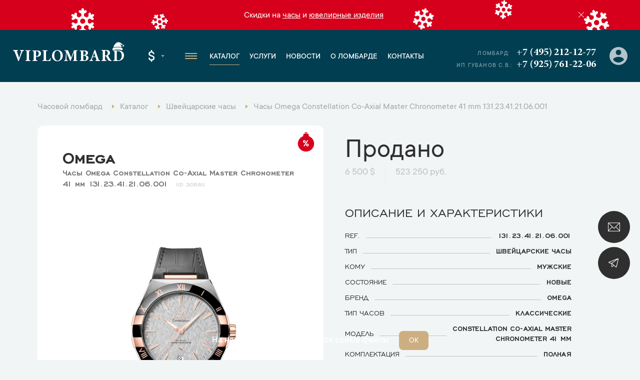

--- FILE ---
content_type: text/html; charset=UTF-8
request_url: https://www.viplombard.ru/catalog/watches/omega/omega-constellation-co-axial-master-chronometer-41-mm-13123412106001/
body_size: 21957
content:
<!DOCTYPE html>
<html lang="ru">

<head>
    <meta charset="UTF-8">
    <meta name="viewport" content="width=device-width, initial-scale=1, maximum-scale=1">
    <meta name="format-detection" content="telephone=no">
    <link rel="apple-touch-icon" sizes="180x180" href="/favicon/apple-touch-icon.png">
    <link rel="icon" type="image/png" sizes="32x32" href="/favicon/favicon-32x32.png">
    <link rel="icon" type="image/png" sizes="16x16" href="/favicon/favicon-16x16.png">
    <link rel="manifest" href="/favicon/site.webmanifest">
    <link rel="mask-icon" href="/favicon/safari-pinned-tab.svg" color="#5bbad5">
    <link rel="shortcut icon" href="/favicon/favicon.ico">
    <meta name="msapplication-TileColor" content="#da532c">
    <meta name="msapplication-config" content="/favicon/browserconfig.xml">
    <meta name="theme-color" content="#ffffff">
    <meta name="csrf-token" content="bTZAPdkK0c4zfyjdf4LFfaLUj66Wv2ztw8Aeb4PL" />
    <meta name="google-site-verification" content="2TTRjwmS3Tqpwd1XIUG7mC_fPrnND6mB8555PdEbIOI" />
    <meta name="yandex-verification" content="efc1731eaebf9ab2" />
<meta name="yandex-verification" content="03c163d400ca7edf" />
<meta name="yandex-verification" content="b3690422c9d6db00" />
      <meta name="google-site-verification" content="eFm13m71aHwQ9j_fOJkDKWzFrhLUbo2VeotojeOd1bg" />

	  <!-- Google Tag Manager -->
	<script>(function(w,d,s,l,i){w[l]=w[l]||[];w[l].push({'gtm.start':
	new Date().getTime(),event:'gtm.js'});var f=d.getElementsByTagName(s)[0],
	j=d.createElement(s),dl=l!='dataLayer'?'&l='+l:'';j.async=true;j.src=
	'https://www.googletagmanager.com/gtm.js?id='+i+dl;f.parentNode.insertBefore(j,f);
	})(window,document,'script','dataLayer','GTM-MMV5H58');</script>
	<!-- End Google Tag Manager -->
	<!-- Google Tag Manager (noscript) -->
	<noscript><iframe src="https://www.googletagmanager.com/ns.html?id=GTM-MMV5H58"
	height="0" width="0" style="display:none;visibility:hidden"></iframe></noscript>
	<!-- End Google Tag Manager (noscript) -->
<!-- Yandex.Metrika counter -->
<script type="text/javascript" >
   (function(m,e,t,r,i,k,a){m[i]=m[i]||function(){(m[i].a=m[i].a||[]).push(arguments)};
   m[i].l=1*new Date();k=e.createElement(t),a=e.getElementsByTagName(t)[0],k.async=1,k.src=r,a.parentNode.insertBefore(k,a)})
   (window, document, "script", "https://mc.yandex.ru/metrika/tag.js", "ym");

   ym(35316130, "init", {
        clickmap:true,
        trackLinks:true,
        accurateTrackBounce:true,
        webvisor:true,
        trackHash:true
   });
</script>
<noscript><div><img src="https://mc.yandex.ru/watch/35316130" style="position:absolute; left:-9999px;" alt="" /></div></noscript>
<!-- /Yandex.Metrika counter -->
                        <title>Часы Omega Constellation Co-Axial Master Chronometer 41 mm 131.23.41.21.06.001 (30881) купить оригинал в Москве | В наличии по выгодной цене</title>
                            <meta name="description" content="Часы Omega Constellation Co-Axial Master Chronometer 41 mm 131.23.41.21.06.001 (30881) купить в наличии в Москве. Гарантия подлинности. Часовой центр ВИП Ломбард. Тел.: +7 (495) 212-12-77." />
                                    <meta name="robots" content="index, follow" />
                
    <link rel="stylesheet" href="https://www.viplombard.ru/css/app.min.css?v=21">
    <link rel="stylesheet" href="https://www.viplombard.ru/css/custom.css?v=21">
</head>

<body>
    <style>
        .btn-form.disabled {
            pointer-events: none;
            opacity: .5 !important;
        }

        .popup__title {
            opacity: 1 !important;
            transform: none !important;
        }

        .product-specifications__item-right a {
            color: inherit;
            text-decoration: none;
        }

        @media (min-width: 640px) {
            .message-info__row {
                max-width: 1010px;
            }
        }

        .catalog__subtitle-delimiter {
            margin-top: 36px;
            margin-bottom: 20px;
            font-size: 38px;
            text-align: center;
            font-weight: 500;
        }

        .catalog__col.catalog__col_product.-archive {
            opacity: .6;
        }

        .product__price-archive {
            flex-wrap: wrap;
            display: flex;
            opacity: .4;
        }

        .product__price-archive .product__price-inner:first-child {
            margin-left: 0;
            border-left: none;
            padding-left: 0;
        }

        .brands-page__title {
            text-align: center;
            text-shadow: none;
            font-size: 40px;
        }

        .brands-page__subtitle {
            text-align: center;
            text-shadow: none;
            font-size: 28px;
        }

        .brands-page__items {
            display: flex;
            flex-wrap: wrap;
            align-items: stretch;
            justify-content: space-between;
            max-width: 900px;
            margin-left: auto;
            margin-right: auto;
            margin-top: 40px;
            margin-bottom: 80px;
            border: 1px solid #ddd;
            box-sizing: border-box;
            padding-left: 10px;
            padding-right: 10px;
        }

        .brands-page__item {
            display: block;
            width: 31%;
            padding: 20px;
            padding-bottom: 10px;
            font-size: 22px;
            text-decoration: none;
            color: #013e51;
            text-align: center;
            border-bottom: 1px solid #ddd;
            box-sizing: border-box;
            line-height: 150%;
            font-weight: 500;
        }

        @media (max-width: 720px) {
            .brands-page__item {
                width: 50%;
            }
        }

        @media (max-width: 457px) {
            .brands-page__item {
                width: 100%;
            }
        }

        .product__info {
            margin-top: 40px;
        }

        .product__service {
            margin-top: 40px;
        }

        .product__service a {
            font-size: 18px;
            color: inherit;
            color: #ccaf80;
            text-decoration: none;
        }

        .product__service:before {
            content: 'Смотрите также: ';
            font-size: 18px;
        }

        .service-contacts__wrapper {
            display: flex;
            max-width: 100%;
            box-sizing: border-box;
            align-items: stretch;
            justify-content: flex-start;
            min-height: 400px;
        }

        .service-contacts__right {
            width: 33%;
            font-size: 18px;
            border-left: none;
            padding: 32px;
            padding-left: 40px;
            background: #fff;
        }

        .service-contacts__left {
            width: 77%;
        }

        @media (max-width: 1440px) {
            .service-contacts__left {
                width: 64%;
            }

            .service-contacts__right {
                width: 36%;
            }
        }

        @media (max-width: 730px) {
            .service-contacts__wrapper {
                display: block;
            }

            .service-contacts__left {
                width: 100%;
                height: 300px;
            }

            .service-contacts__right {
                width: 100%;
            }
        }

        .service-contacts {
            margin-top: 60px;
            margin-bottom: 68px;
        }

        .service-contacts__item {
            margin-bottom: 24px;
        }

        .service-contacts__item a {
            text-decoration: none;
            color: inherit;
        }

        .service-contacts__item-row-links img {
            max-width: 32px;
            height: auto;
        }

        .service-contacts__item-row {
            font-size: 20px;
            margin-bottom: 6px;
        }

        .service-contacts__item-title {
            margin-bottom: 8px;
            font-weight: 500;
            color: #0d5870;
        }

        .service-contacts__item-title:after {
            content: ':';
        }

        .service-contacts__item-row-links {
            margin-top: 6px;
        }

        .catalog__tags {
            width: 100%;
            padding-bottom: 10px;
            padding-left: 10px;
        }

        .catalog__tags.-bottom {
            margin-top: 10px;
        }

        .catalog__tags-wrapper {
            display: flex;
            flex-wrap: wrap;
        }

        a.catalog__tags-item.-link {
            text-decoration: none;
            background: #fff;
            padding: 10px;
            padding-left: 16px;
            padding-right: 16px;
            margin-bottom: 10px;
            line-height: 100%;
            color: #838383;
            font-size: 18px;
            font-weight: 400;
            border-radius: 5px;
            margin-right: 10px;
            transition: all 0.3s linear;
        }

        .catalog__tags-item.-title {
            margin-right: 0px;
            text-transform: lowercase;
            font-size: 14px;
            line-height: 140%;
            font-weight: 500;
            opacity: .5;
            max-width: 90px;
            padding-right: 10px;
        }

        a.catalog__tags-item.-link:hover,
        a.catalog__tags-item.-link.-active {
            background: #0d5870;
            color: #fff;
        }

        .catalog__tags-item.-title:after {
            content: ':';
        }

        .catalog__tags-item.-active {
            pointer-events: none;
        }

        @media (max-width: 991px) {

            .catalog__tags {
                order: 4;
            }

            .catalog__tags-item.-title {
                display: none;
            }
        }

        @media (max-width: 640px) {
            .catalog__tags-wrapper {
                flex-wrap: nowrap;
                max-width: 100%;
                overflow-x: auto;
                display: none !important;
            }

            a.catalog__tags-item.-link {
                flex: 1;
                min-width: 153px;
                text-align: center;
                white-space: nowrap;
            }
        }

        .catalog__tags-wrapper.-large-buttons:not(.-show) {
            display: flex;
            flex-wrap: nowrap;
            overflow: hidden;
            max-width: 100%;
            width: 1106px;
            position: relative;
        }

        .catalog__tags-wrapper.-large-buttons:not(.-show) .catalog__tags-item.-link {
            white-space: nowrap;
        }

        .catalog__tags-wrapper.-large-buttons:not(.-show) a.catalog__tags-item.-link.-more.-js-catalog-tags-more {
            position: absolute;
            right: 0;
            bottom: 0;
            z-index: 1;
        }

        .catalog__tags-wrapper.-large-buttons:not(.-show):after {
            content: '';
            display: block;
            width: 100px;
            height: calc(100% - 10px);
            background: red;
            position: absolute;
            right: 0px;
            background: linear-gradient(90deg, rgba(242, 245, 245, 0) 0%, rgba(242, 245, 245, 0.7265756644454657) 17%, rgba(242, 245, 245, 1) 40%, rgba(242, 245, 245, 1) 100%);
        }


        .product-item__price-inner span:nth-child(1)::before {
            display: none;
        }

        .product-item__descr a {
            text-decoration: none;
            color: inherit;
            font-size: inherit;
        }

        .brand-lists__wrapper {
            text-align: center;
            margin-top: 40px;
        }

        .brand-lists__list-link.-large {
            font-size: 24px;
            display: inline-block;
            padding-left: 10px;
            padding-right: 10px;
            color: #0d5870;
            font-weight: 500;
            margin-bottom: 8px;
        }

        .brand-lists__list-link.-large:hover {
            color: #ccaf80;
        }

        .footer__bottom-text {
            color: #fff;
            opacity: .3;
            padding-bottom: 30px;
        }

        .home-banner img {
            max-width: 100%;
            height: auto;
        }

        .slider-link {
            text-align: center;
            margin-top: 40px;
            margin-bottom: 30px;
        }

        @media(max-width: 970px) {
            .slider-nav-container {
                justify-content: center;
                width: 100%;
            }
        }

        .product-item__label.-ny-sale {
            text-indent: -999999px;
            width: 50px;
            height: 50px;
            background-image: url('/img/ny-sale-icon.svg');
            background-color: transparent;
            background-size: contain;
            background-repeat: no-repeat;
            position: absolute;
            right: 20px;
            top: 20px;
        }

        .product__left {
            position: relative;
        }

        .product__label.-ny-sale {
            text-indent: -999999px;
            width: 50px;
            height: 50px;
            background-image: url('/img/ny-sale-icon.svg');
            background-color: transparent;
            background-size: contain;
            background-repeat: no-repeat;
            position: absolute;
            right: 10px;
            top: 10px;
        }

        @media (max-width: 1170px) {
            .product__label.-ny-sale {
                right: 30px;
            }
        }

        @media (max-width: 991px) {
            .product__label.-ny-sale {
                right: 10px;
            }
        }

        .contacts-info__item-parking {
            color: #ccaf80;
            border-style: double;
            padding: 3px;
            padding-bottom: 1px;
            padding-left: 8px;
            padding-right: 8px;
            display: inline-block;
            margin-bottom: 10px;
        }

        @media  only screen and (max-width: 566px) {
            .footer__left {
                flex: 0 0 auto;
                max-width: initial;
                padding-right: 20px;
            }
        }

        .message-info__item a {
            text-decoration: underline;
        }

        .js-filter[data-alias="city"] .catalog-filter-group__item {
            white-space: nowrap;
            flex-wrap: nowrap;
        }

        .popup__text {
            font-size: 20px;
            font-weight: 400;
            line-height: 140%;
            border: 1px solid #DDC;
            padding: 20px;
            padding-bottom: 10px;
            margin-top: 29px;
            border-radius: 12px;
        }

        .popup__text a {
            color: #0d5870;
            text-decoration: none;
            border-bottom: 1px solid currentColor;
        }

        .popup__text p {
            margin: 0;
            margin-bottom: 1em;
        }

        .mfp-arrow-left:before {
            border-right: none;
        }

        .mfp-arrow-left:after {
            border-right: 17px solid #0d5870;
        }

        .mfp-arrow-right:before {
            border-left: none;
        }

        .mfp-arrow-right:after {
            border-left: 17px solid #0d5870;
        }

        .mfp-counter {
            bottom: 0px;
            top: initial;
            right: 12px;
        }

        .mfp-image-holder .mfp-close {
            background-color: #0d5870;
            background-image: url(/img/close-white.svg);
            top: 40px;
            right: 20px;
            border-color: #0d5870;
        }

        .inline-form-2__btn {
            height: 100%;
            max-height: 64px;
        }
    </style>


            <style>
            .header__logo {
                position: relative;
            }

            .header__logo:after {
                content: '';
                position: absolute;
                top: -14px;
                right: 0px;
                background-image: url('/decor/ny_logo_decor.png?v3');
                background-size: contain;
                background-repeat: no-repeat;
                height: 27px;
                width: 27px;
            }

            @media (max-width: 992px) {
                .header__logo:after {
                    width: 16px;
                    height: 16px;
                    top: -6px;
                }
            }

            @media (max-width: 768px) {
                .header__logo:after {
                    width: 16px;
                    height: 16px;
                    top: -8px;
                }
            }

            .message-info__item {
                color: #fff;
            }

            .message-info {
                background-image: url('/decor/message_info_ny_bg.svg');
                background-size: auto 100%;
                background-position: center;
                background-repeat: repeat-x;
            }

            @media (max-width: 570px) {
                .message-info {
                    background: color(srgb 0.8385 0 0.1107);
                }
            }

            .home-slider .home-slider__swiper {
                display: none;
            }

            .home-banner img {
                max-width: 100%;
                height: auto;
            }

            .n-message-info__close.-js-close-message {
                display: none !important;
            }

            .message-info__close.-js-close-message {
                width: 24px;
                height: 24px;
                background: color(srgb 0.84 0 0.1099 / 0.81);
                padding-left: 7px;
                padding-top: 4px;
                border-radius: 100%;
            }

            .message-info__close::after,
            .message-info__close::before {
                background: #fff;
            }

            .message-info__decor.-left {
                position: absolute;
                top: 0;
                left: 0;
            }

            .message-info__decor.-right {
                position: absolute;
                top: 0;
                right: 0;
            }

            @media (max-width: 1100px) {

                .message-info__decor.-left,
                .message-info__decor.-right {
                    display: none;
                }
            }
        </style>
            <div class="fixed-btn">
        <div class="fixed-btn__item">
            <a class="fixed-btn__item-icon js-popup" href="#online-assessment">
                <img src="/img/fixed-btn-1.svg" width="24">
            </a>
        </div>
        <div class="fixed-btn__item">
            <a class="fixed-btn__item-icon" href="https://t.me/+FwEiRCVeXss2NDEy" target="_blank">
                <img src="/img/fixed-btn-2.svg" width="24">
            </a>
        </div>
    </div>
    <div class="popup-container">
        <div class="popup popup_border popup_complete" id="popup-complete">
    <div class="popup__border">
        <div class="popup__container popup__container_complete">
            <div class="popup__title">Ваша заявка успешно оформлена</div>
            <div class="popup__descr popup__descr_complete">Наш менеджер свяжется с вами в ближайшее время</div>
            <div class="popup__text">
                <p>Рекомендуем Вам подписаться на наши закрытые Telegram-каналы, чтобы первым получить информацию о новинках и лучших предложениях.</p>
                <p>Часы - <a href="https://t.me/+WT1nAtHiA5VmOWIy" target="_blank">https://t.me/+WT1nAtHiA5VmOWIy</a></p>
                <p>Ювелирные изделия - <a href="https://t.me/+3v8G7MB_KBQ5Y2Vi" target="_blank">https://t.me/+3v8G7MB_KBQ5Y2Vi</p>
            </div>
        </div>
    </div>
</div>
<div class="popup popup_border popup_complete" id="citizen-appeal-complete">
    <div class="popup__border">
        <div class="popup__container popup__container_complete">
            <div class="popup__title">Обращение №<span class="citizen-appeal-id">1</span> принято</div>
            <div class="popup__descr popup__descr_complete">Мы постараемся рассмотреть его как можно скорее</div>
        </div>
    </div>
</div>
<a href="#popup-complete" class="open-complete js-popup" style="display: none;">Спасибо за заявку</a>
<div class="popup popup_border popup_callback" id="online-assessment">
    <div class="popup__border">
        <div class="popup__container popup__container_callback">
            <div class="popup__title popup__title_callback">Онлайн оценка</div>
            <form class="validate js-form" method="POST" action="https://www.viplombard.ru/feedback/" data-ym-goal="goal_webform_success_3">
                <input type="hidden" name="type" value="3">
                <input type="hidden" name="page_title" value="Часы Omega Constellation Co-Axial Master Chronometer 41 mm 131.23.41.21.06.001">
                <input type="hidden" name="page_url" value="https://www.viplombard.ru/catalog/watches/omega/omega-constellation-co-axial-master-chronometer-41-mm-13123412106001">
                <input type="hidden" name="url" value="">
                <div class="popup__field">
                    <div class="input">
                        <div class="input__name">Имя</div>
                        <input class="input__field" type="text" placeholder="Введите имя" name="name" data-kval-rules="name" autocomplete="no" />
                    </div>
                </div>
                <div class="popup__field">
                    <div class="input">
                        <div class="input__name">Телефон*</div>
                        <input class="input__field" type="tel" data-kval-rules="phone" required placeholder="Введите телефон" name="phone" autocomplete="no" />
                    </div>
                </div>
                <div class="popup__field">
                    <div class="textarea">
                        <div class="textarea__name">Сообщение</div>
                        <textarea class="textarea__field" name="message" data-kval-rules="message"></textarea>
                        <div class="textarea__placeholder">Введите текст <span>(необязательно)</span>
                        </div>
                    </div>
                </div>
                <div class="input-file popup__input-file">
                    <input class="input-file__field" type="file" data-kval-rules="files" multiple name="files[]" />
                    <div class="input-file__text">прикрепить фото</div>
                </div>
                <button class="popup__btn popup__btn_anim btn-form">Отправить</button>
            </form>
            <div class="popup__policy form-policy">Нажимая кнопку «Отправить», вы <a href="/soglasie-na-obrabotku-personalnykh-dannykh/">соглашаетесь на обработку персональных данных</a> в соответствии с <a href="/politika-obrabotki-i-zashchity-personalnykh-dannykh/">Политикой обработки персональных данных</a></div>
        </div>
    </div>
</div>
<div class="popup popup_border popup_callback" id="callback">
    <div class="popup__border">
        <div class="popup__container popup__container_callback">
            <div class="popup__title popup__title_callback">Обратная связь</div>
            <form class="validate js-form" method="POST" action="https://www.viplombard.ru/feedback/" data-ym-goal="goal_webform_success_4">
                <input type="hidden" name="type" value="2">
                <input type="hidden" name="page_title" value="Часы Omega Constellation Co-Axial Master Chronometer 41 mm 131.23.41.21.06.001">
                <input type="hidden" name="page_url" value="https://www.viplombard.ru/catalog/watches/omega/omega-constellation-co-axial-master-chronometer-41-mm-13123412106001">
                <input type="hidden" name="url" value="">
                <div class="popup__field">
                    <div class="input">
                        <div class="input__name">Имя</div>
                        <input class="input__field" type="text" placeholder="Введите имя" name="name" data-kval-rules="name" autocomplete="no" />
                    </div>
                </div>
                <div class="popup__field">
                    <div class="input">
                        <div class="input__name">Телефон*</div>
                        <input class="input__field" type="tel" data-kval-rules="phone" required placeholder="Введите телефон" name="phone" autocomplete="no" />
                    </div>
                </div>
                <div class="popup__field">
                    <div class="textarea">
                        <div class="textarea__name">Сообщение</div>
                        <textarea class="textarea__field" name="message" data-kval-rules="message"></textarea>
                        <div class="textarea__placeholder">Введите текст <span>(необязательно)</span>
                        </div>
                    </div>
                </div>
                <div class="input-file popup__input-file">
                    <input class="input-file__field" type="file" data-kval-rules="files" multiple name="files[]" />
                    <div class="input-file__text">прикрепить фото</div>
                </div>
                <button class="popup__btn popup__btn_anim btn-form">Отправить</button>
            </form>
            <div class="popup__policy form-policy">Нажимая кнопку «Отправить», вы <a href="/soglasie-na-obrabotku-personalnykh-dannykh/">соглашаетесь на обработку персональных данных</a> в соответствии с <a href="/politika-obrabotki-i-zashchity-personalnykh-dannykh/">Политикой обработки персональных данных</a></div>
        </div>
    </div>
</div>
<div class="popup popup_border popup_callback" id="citizen_appeals">
    <div class="popup__border">
        <div class="popup__container popup__container_callback">
            <div class="popup__title popup__title_callback">Обращение граждан</div>
            <form class="validate js-form" method="POST" action="https://www.viplombard.ru/feedback/" data-ym-goal="goal_webform_success_ca" data-complete-popup="#citizen-appeal-complete">
                <input type="hidden" name="type" value="8">
                <input type="hidden" name="page_title" value="Часы Omega Constellation Co-Axial Master Chronometer 41 mm 131.23.41.21.06.001">
                <input type="hidden" name="page_url" value="https://www.viplombard.ru/catalog/watches/omega/omega-constellation-co-axial-master-chronometer-41-mm-13123412106001">
                <input type="hidden" name="url" value="">
                <div class="popup__field">
                    <div class="input">
                        <div class="input__name">Имя*</div>
                        <input class="input__field" type="text" required placeholder="Введите имя" name="name" data-kval-rules="name" autocomplete="no" />
                    </div>
                </div>
                <div class="popup__field">
                    <div class="input">
                        <div class="input__name">Телефон*</div>
                        <input class="input__field" type="tel" data-kval-rules="phone" required placeholder="Введите телефон" name="phone" autocomplete="no" />
                    </div>
                </div>
                <div class="popup__field">
                    <div class="input">
                        <div class="input__name">E-mail*</div>
                        <input class="input__field" type="email" required placeholder="Введите e-mail" name="email" autocomplete="no" />
                    </div>
                </div>
                <div class="popup__field">
                    <div class="textarea">
                        <div class="textarea__name">Текст обращения*</div>
                        <textarea class="textarea__field" name="message" data-kval-rules="message" required></textarea>
                        <div class="textarea__placeholder">Введите текст обращения</span>
                        </div>
                    </div>
                </div>
                <div class="input-file popup__input-file">
                    <input class="input-file__field" type="file" data-kval-rules="files" multiple name="files[]" />
                    <div class="input-file__text">прикрепить фото</div>
                </div>
                <button class="popup__btn popup__btn_anim btn-form">Отправить</button>
            </form>
            <div class="popup__policy form-policy">Нажимая кнопку «Отправить», вы <a href="/soglasie-na-obrabotku-personalnykh-dannykh/">соглашаетесь на обработку персональных данных</a> в соответствии с <a href="/politika-obrabotki-i-zashchity-personalnykh-dannykh/">Политикой обработки персональных данных</a></div>
        </div>
    </div>
</div>
                <div class="popup popup_product" id="popup-product">
        <div class="popup__row">
            <div class="popup__left">
                <div class="popup-product">
                    <div class="popup-product__brand">Omega</div>
                    <div class="popup-product__title">Швейцарские часы Omega</div>
                    <div class="popup-product__subtitle">Omega Constellation Co-Axial Master Chronometer 41 mm</div>
                    <img class="popup-product__img" src="https://www.viplombard.ru/images/thumbs-vertical-325x390-products/wp/images/2021_03_omega-constellation-13123412106001-1-product-zoom.png" alt="" role="presentation" />
                    <div class="popup-product__price">
                        <div class="popup-product__price-title">цена</div>
                        <div class="popup-product__price-value">6 500 $</div>
                    </div>
                </div>
            </div>
            <div class="popup__right">
                <img class="popup__img popup__img_product popup__img" src="/img/popup-photo.svg" width="133" alt="" role="presentation" />
                <form class="validate js-form" method="POST" action="https://www.viplombard.ru/feedback/" data-ym-goal="goal_webform_success_2">
                    <input type="hidden" name="product_id" value="30881">
                    <input type="hidden" name="type" value="4">
                    <input type="hidden" name="page_title" value="Часы Omega Constellation Co-Axial Master Chronometer 41 mm 131.23.41.21.06.001">
                    <input type="hidden" name="page_url" value="https://www.viplombard.ru/catalog/watches/omega/omega-constellation-co-axial-master-chronometer-41-mm-13123412106001">
                    <input type="hidden" name="url">
                    <div class="popup__field">
                        <div class="input">
                            <div class="input__name">Имя</div>
                            <input class="input__field" type="text" placeholder="Введите имя" name="name" data-kval-rules="name" autocomplete="no" />
                        </div>
                    </div>
                    <div class="popup__field">
                        <div class="input">
                            <div class="input__name">Телефон*</div>
                            <input class="input__field" type="tel" data-kval-rules="phone" required placeholder="Введите телефон" name="phone" autocomplete="no" />
                        </div>
                    </div>
                    <div class="popup__field">
                        <div class="textarea">
                            <div class="textarea__name">Сообщение </div>
                            <textarea class="textarea__field" name="message" data-kval-rules="message"></textarea>
                            <div class="textarea__placeholder">Введите текст <span>(необязательно)</span>
                            </div>
                        </div>
                    </div>
                    <button class="popup__btn popup__btn_anim btn-form">Отправить</button>
                    <div class="popup__policy form-policy">Нажимая кнопку «Отправить», вы <a href="/soglasie-na-obrabotku-personalnykh-dannykh/">соглашаетесь на обработку персональных данных</a> в соответствии с <a href="/politika-obrabotki-i-zashchity-personalnykh-dannykh/">Политикой обработки персональных данных</a></div>
                </form>
                <div class="popup__availability">
                    <div class="popup__availability-left">
                        <img src="/img/checked-gold.svg">
                    </div>
                    <div class="popup__availability-right">ВЫБРАННЫЙ ВАМИ ТОВАР МОЖНО ПРИОБРЕСТИ В ОФИСЕ</div>
                </div>
            </div>
        </div>
    </div>

    <div class="popup popup_border popup_photo" id="popup-photo">
        <div class="popup__border">
            <div class="popup__container popup__container_photo">
                <img class="popup__img" src="/img/popup-photo.svg" width="133" alt="" role="presentation" />
                <div class="popup__big-title">ПОЛУЧИТЬ ЖИВЫЕ ФОТО</div>
                <div class="popup__descr popup__descr_photo"><strong>Omega</strong>  Constellation Co-Axial Master Chronometer 41 mm</div>
                <form class="validate js-form" method="POST" action="https://www.viplombard.ru/feedback/" data-ym-goal="goal_webform_success_1">
                    <input type="hidden" name="product_id" value="30881">
                    <input type="hidden" name="type" value="5">
                    <input type="hidden" name="page_title" value="Часы Omega Constellation Co-Axial Master Chronometer 41 mm 131.23.41.21.06.001">
                    <input type="hidden" name="page_url" value="https://www.viplombard.ru/catalog/watches/omega/omega-constellation-co-axial-master-chronometer-41-mm-13123412106001">
                    <input type="hidden" name="url">
                    <div class="popup-form-row">
                        <div class="popup-form-row__col popup-form-row__col_input">
                            <div class="input">
                                <div class="input__name">телефон*</div>
                                <input class="input__field" type="tel" data-kval-rules="phone" required placeholder="Введите телефон" name="phone" autocomplete="no" />
                            </div>
                        </div>
                        <div class="popup-form-row__col popup-form-row__col_btn">
                            <button class="popup-form-row__btn btn-form">отправить</button>
                        </div>
                    </div>
                    <div class="popup-messenger">
                        <div class="popup-messenger__title">Способ связи</div>
                        <div class="popup-messenger__row">
                            <div class="popup-messenger__col">
                                <label class="popup-messenger__item popup-messenger__item_green">
                                    <input type="radio" name="messenger" value="WhatsApp" checked>
                                    <span class="popup-messenger__item-text">WHATSAPP</span>
                                </label>
                            </div>
                            <div class="popup-messenger__col">
                                <label class="popup-messenger__item popup-messenger__item_blue">
                                    <input type="radio" value="Telegram" name="messenger">
                                    <span class="popup-messenger__item-text">TELEGRAM</span>
                                </label>
                            </div>
                        </div>
                    </div>
                </form>
                <div class="popup__policy form-policy">Нажимая кнопку «Отправить», вы <a href="/soglasie-na-obrabotku-personalnykh-dannykh/">соглашаетесь на обработку персональных данных</a> в соответствии с <a href="/politika-obrabotki-i-zashchity-personalnykh-dannykh/">Политикой обработки персональных данных</a></div>
            </div>
        </div>
    </div>
        </div>

    <div itemscope itemtype="http://schema.org/WebSite" style="display:none;">
        <link itemprop="url" href="https://www.viplombard.ru/" />
        <form itemprop="potentialAction" itemscope itemtype="http://schema.org/SearchAction">
            <meta itemprop="target" content="https://www.viplombard.ru/search?s={search_term_string}" />
            <input itemprop="query-input" type="text" name="search_term_string" required />
            <input type="submit" />
        </form>
    </div>

    <div class="overlay"></div>
    <div class="left-menu">
        <div class="left-menu__top">
            <a class="left-menu__logo" href="https://www.viplombard.ru/">Viplombard</a>
            <div class="left-menu__close"></div>
        </div>
        <div class="left-menu__city">
            <div class="header-select header-select_city">
                <div class="header-select__current header-select__current_city">Москва</div>
                <div class="header-select__dropdown header-select__dropdown_city">
                                                                                                                        <a class="header-select__item header-select__item_city" data-id="2" href="#spb">Санкт-Петербург</a>
                                        <a class="header-select__item header-select__item_city" href="https://lombard-watch.kz">Алматы</a>
                </div>
            </div>
        </div>
        <div class="left-menu__overflow">
            <div class="left-menu__middle">
                <div class="left-menu__group">
                    <a class="left-menu__group-title" href="https://www.viplombard.ru/catalog/watches/">Каталог</a>
                    <ul class="left-menu__group-list">
                        <li>
                            <a href="https://www.viplombard.ru/catalog/watches/">Швейцарские часы</a>
                        </li>
                        <li>
                            <a href="https://www.viplombard.ru/catalog/jewelry/">Ювелирные украшения</a>
                        </li>
                        <li>
                            <a href="https://www.viplombard.ru/catalog/accessories/">Аксессуары</a>
                        </li>
                    </ul>
                </div>
                <div class="left-menu__group">
                    <a class="left-menu__group-title" href="https://www.viplombard.ru/services/">Услуги</a>
                    <ul class="left-menu__group-list">
                                                                                    <li>
                                    <a href="https://www.viplombard.ru/catalog/watches/">Купить</a>
                                </li>
                                                                                                                <li>
                                    <a href="https://www.viplombard.ru/services/pledge/">Заложить</a>
                                </li>
                                                                                                                <li>
                                    <a href="https://www.viplombard.ru/services/buying/">Продать</a>
                                </li>
                                                                                                                <li>
                                    <a href="https://www.viplombard.ru/services/estimation/">Оценить</a>
                                </li>
                                                                                                                <li>
                                    <a href="https://www.viplombard.ru/services/comission/">Сдать на комиссию</a>
                                </li>
                                                                            <li>
                            <a href="https://www.viplombard.ru/services/pledge/zalog-avtotransporta/">Автоломбард</a>
                        </li>
                    </ul>
                </div>
                <div class="left-menu__group">
                    <a class="left-menu__group-title" href="https://www.viplombard.ru/news/">Новости</a>
                </div>
                <div class="left-menu__group">
                    <a class="left-menu__group-title" href="https://www.viplombard.ru/about/">О ломбарде</a>
                </div>
                <div class="left-menu__group">
                    <a class="left-menu__group-title" href="https://www.viplombard.ru/contacts/">Контакты</a>
                </div>
            </div>
            <div class="left-menu__bottom">
                <div class="left-menu__address">Кутузовский проспект, 23
                                            <br><span style="font-weight: 500;">Есть бесплатная парковка!</span>
                                    </div>

                <a class="left-menu__phone" href="tel:+74952121277">+7 (495) 212-12-77</a>
                <div class="left-menu__bottom-title">Мессенджеры</div>
                                    <div class="left-menu__bottom-mess">
                                                    <a href="whatsapp://send?phone=+79857662882">
                                <img src="/img/contacts-whatsapp.svg" width="35">
                            </a>
                                                                                                    <a href="https://t.me/+79857662882">
                                <img src="/img/contacts-tg.svg" width="35">
                            </a>
                                            </div>
                                                    <div class="left-menu__bottom-title">График работы</div>
                    <div class="left-menu__bottom-sched">
                                                    <span>Пн. - Пт..:</span> с 10:00 до 20:00
                                                            <br>
                                                                                <span>Сб..:</span> с 11:00 до 18:00
                                                            <br>
                                                                                <span>Вс..:</span> с 12:00 до 17:00
                                                                        </div>
                            </div>
        </div>
    </div>
            <div class="message-info">
                        <div class="container">
                <div class="message-info__row">
                    <div class="message-info__close -js-close-message"></div>
                    <div class="message-info__prev message-info__btn" style="display: none;">
                        <svg width="6" height="10" fill="none" xmlns="http://www.w3.org/2000/svg" preserveAspectRatio="none">
                            <path d="M0 5L5 0L5.7 0.7L1.4 5L5.7 9.3L5 10L0 5Z" fill="black"></path>
                        </svg>
                    </div>
                    <div class="message-info__slider swiper-container">
                        <div class="swiper-wrapper">
                            <div class="message-info__slide swiper-slide">
                                <div class="message-info__item">
                                                                        Скидки на <a href="/catalog/watches/?promo=is_sale">часы</a> и <a href="/catalog/jewelry/?promo=is_sale">ювелирные изделия</a>
                                                                    </div>
                            </div>
                        </div>
                    </div>
                    <div class="message-info__next message-info__btn" style="display: none;">
                        <svg width="6" height="10" fill="none" xmlns="http://www.w3.org/2000/svg" preserveAspectRatio="none">
                            <path d="M6 5L1 10L0.3 9.3L4.6 5L0.300001 0.700001L1 1.47023e-06L6 5Z" fill="black"></path>
                        </svg>
                    </div>
                </div>
            </div>
        </div>
        <header class="header">
        <div class="header__row">
            <div class="header__left">
                <div class="header__logo-container">
                    <div class="header__hamburger header__hamburger_m">
                        <span></span>
                    </div>
                    <a class="header__logo" href="https://www.viplombard.ru/">Viplombard</a>
                </div>
                <div class="header__select">
                    <div class="header-select header-select_city header__select-city">
                        <div class="header-select__current header-select__current_city">Москва</div>
                        <div class="header-select__dropdown header-select__dropdown_city">
                                                                                                                                                                <a class="header-select__item header-select__item_city" data-id="2" href="#spb">Санкт-Петербург</a>
                                                        <a class="header-select__item header-select__item_city" href="https://lombard-watch.kz">Алматы</a>
                        </div>
                    </div>
                    <div class="header-select header-select_currency">
                        <div class="header-select__current header-select__current_currency">$</div>
                        <div class="header-select__dropdown header-select__dropdown_currency">
                                                                                                                                                                <a class="header-select__item header-select__item_currency" href="#" data-id="2">₽</a>
                                                    </div>
                    </div>
                </div>
                <div class="header__hamburger header__hamburger_d">
                    <span></span>
                </div>
                <ul class="menu header__menu">
                    <li class="menu__li-top">
                        <a class="menu__link-top" href="https://www.viplombard.ru/">Главная</a>
                    </li>
                    <li class="menu__li-top menu__li-top_dropdown">
                        <a class="menu__link-top menu__link-top_active" href="https://www.viplombard.ru/catalog/watches/">Каталог</a>
                        <ul class="menu__dropdown menu__dropdown_first">
                            <li class="menu__dropdown-li">
                                <a class="menu__dropdown-link" href="https://www.viplombard.ru/catalog/watches/">Швейцарские часы</a>
                            </li>
                            <li class="menu__dropdown-li menu__dropdown-li_arrow">
                                <a class="menu__dropdown-link" href="https://www.viplombard.ru/catalog/jewelry/">Ювелирные украшения</a>
                                <ul class="menu__dropdown menu__dropdown_second">
                                                                            <li class="menu__dropdown-li">
                                            <a class="menu__dropdown-link" href="https://www.viplombard.ru/catalog/jewelry/bracelet/">Браслеты</a>
                                        </li>
                                                                            <li class="menu__dropdown-li">
                                            <a class="menu__dropdown-link" href="https://www.viplombard.ru/catalog/jewelry/brooch/">Броши</a>
                                        </li>
                                                                            <li class="menu__dropdown-li">
                                            <a class="menu__dropdown-link" href="https://www.viplombard.ru/catalog/jewelry/cufflinks/">Запонки</a>
                                        </li>
                                                                            <li class="menu__dropdown-li">
                                            <a class="menu__dropdown-link" href="https://www.viplombard.ru/catalog/jewelry/necklace/">Колье</a>
                                        </li>
                                                                            <li class="menu__dropdown-li">
                                            <a class="menu__dropdown-link" href="https://www.viplombard.ru/catalog/jewelry/ring/">Кольца</a>
                                        </li>
                                                                            <li class="menu__dropdown-li">
                                            <a class="menu__dropdown-link" href="https://www.viplombard.ru/catalog/jewelry/set/">Комплекты</a>
                                        </li>
                                                                            <li class="menu__dropdown-li">
                                            <a class="menu__dropdown-link" href="https://www.viplombard.ru/catalog/jewelry/cross/">Кресты</a>
                                        </li>
                                                                            <li class="menu__dropdown-li">
                                            <a class="menu__dropdown-link" href="https://www.viplombard.ru/catalog/jewelry/pendants/">Подвески</a>
                                        </li>
                                                                            <li class="menu__dropdown-li">
                                            <a class="menu__dropdown-link" href="https://www.viplombard.ru/catalog/jewelry/pouches/">Пусеты</a>
                                        </li>
                                                                            <li class="menu__dropdown-li">
                                            <a class="menu__dropdown-link" href="https://www.viplombard.ru/catalog/jewelry/earrings/">Серьги</a>
                                        </li>
                                                                    </ul>
                            </li>
                            <li class="menu__dropdown-li menu__dropdown-li_arrow">
                                <a class="menu__dropdown-link" href="https://www.viplombard.ru/catalog/accessories/">Аксессуары</a>
                                <ul class="menu__dropdown menu__dropdown_second">
                                                                            <li class="menu__dropdown-li">
                                            <a class="menu__dropdown-link" href="https://www.viplombard.ru/catalog/accessories/bumazhnik/">Бумажники</a>
                                        </li>
                                                                            <li class="menu__dropdown-li">
                                            <a class="menu__dropdown-link" href="https://www.viplombard.ru/catalog/accessories/ruchka/">Ручки</a>
                                        </li>
                                                                            <li class="menu__dropdown-li">
                                            <a class="menu__dropdown-link" href="https://www.viplombard.ru/catalog/accessories/sumka/">Сумки</a>
                                        </li>
                                                                    </ul>
                            </li>
                        </ul>
                    </li>
                    <li class="menu__li-top menu__li-top_dropdown">
                        <a class="menu__link-top" href="https://www.viplombard.ru/services/">Услуги</a>

                        <ul class="menu__dropdown menu__dropdown_first">
                                                            <li class="menu__dropdown-li">
                                                                            <a class="menu__dropdown-link" href="https://www.viplombard.ru/catalog/watches/">Купить</a>
                                                                                                        </li>
                                                            <li class="menu__dropdown-li menu__dropdown-li_arrow">
                                                                            <a class="menu__dropdown-link" href="https://www.viplombard.ru/services/pledge/">Заложить</a>
                                                                                                                <ul class="menu__dropdown menu__dropdown_second">
                                                                                                                                                <li class="menu__dropdown-li">
                                                        <a class="menu__dropdown-link" href="https://www.viplombard.ru/services/pledge/">Залог часов</a>
                                                    </li>
                                                                                                <li class="menu__dropdown-li">
                                                    <a class="menu__dropdown-link" href="https://www.viplombard.ru/services/pledge/jewelry/">Залог бриллиантов</a>
                                                </li>
                                                                                                                                            <li class="menu__dropdown-li">
                                                    <a class="menu__dropdown-link" href="https://www.viplombard.ru/services/pledge/zalog-avtotransporta/">Залог авто</a>
                                                </li>
                                                                                                                                </ul>
                                                                    </li>
                                                            <li class="menu__dropdown-li menu__dropdown-li_arrow">
                                                                            <a class="menu__dropdown-link" href="https://www.viplombard.ru/services/buying/">Продать</a>
                                                                                                                <ul class="menu__dropdown menu__dropdown_second">
                                                                                                                                            <li class="menu__dropdown-li">
                                                    <a class="menu__dropdown-link" href="https://www.viplombard.ru/services/buying/watches/">Скупка швейцарских часов</a>
                                                </li>
                                                                                                                                            <li class="menu__dropdown-li">
                                                    <a class="menu__dropdown-link" href="https://www.viplombard.ru/services/buying/watches/zolotye/">Скупка золотых часов</a>
                                                </li>
                                                                                                                                            <li class="menu__dropdown-li">
                                                    <a class="menu__dropdown-link" href="https://www.viplombard.ru/services/buying/jewelry/">Скупка ювелирных изделий</a>
                                                </li>
                                                                                                                                            <li class="menu__dropdown-li">
                                                    <a class="menu__dropdown-link" href="https://www.viplombard.ru/services/buying/brillianty/">Скупка бриллиантов</a>
                                                </li>
                                                                                                                                            <li class="menu__dropdown-li">
                                                    <a class="menu__dropdown-link" href="https://www.viplombard.ru/services/buying/precious-stones/">Скупка драгоценных камней</a>
                                                </li>
                                                                                                                                        <li class="menu__dropdown-li">
                                                    <a class="menu__dropdown-link" href="https://www.viplombard.ru/brands/">Выкупаем бренды</a>
                                                </li>
                                                                                    </ul>
                                                                    </li>
                                                            <li class="menu__dropdown-li menu__dropdown-li_arrow">
                                                                            <a class="menu__dropdown-link" href="https://www.viplombard.ru/services/estimation/">Оценить</a>
                                                                                                                <ul class="menu__dropdown menu__dropdown_second">
                                                                                                                                            <li class="menu__dropdown-li">
                                                    <a class="menu__dropdown-link" href="https://www.viplombard.ru/services/estimation/watches/">Оценка стоимости швейцарских часов</a>
                                                </li>
                                                                                                                                            <li class="menu__dropdown-li">
                                                    <a class="menu__dropdown-link" href="https://www.viplombard.ru/services/estimation/jewelry/">Оценка ювелирных украшений</a>
                                                </li>
                                                                                                                                            <li class="menu__dropdown-li">
                                                    <a class="menu__dropdown-link" href="https://www.viplombard.ru/services/estimation/brilliantov/">Оценка бриллиантов</a>
                                                </li>
                                                                                                                                            <li class="menu__dropdown-li">
                                                    <a class="menu__dropdown-link" href="https://www.viplombard.ru/services/estimation/dragocennyh-kamnej/">Оценка драгоценных камней</a>
                                                </li>
                                                                                                                                </ul>
                                                                    </li>
                                                            <li class="menu__dropdown-li">
                                                                            <a class="menu__dropdown-link" href="https://www.viplombard.ru/services/comission/">Сдать на комиссию</a>
                                                                                                        </li>
                                                    </ul>
                    </li>
                    <li class="menu__li-top">
                        <a class="menu__link-top" href="https://www.viplombard.ru/news/">Новости</a>
                    </li>
                    <li class="menu__li-top">
                        <a class="menu__link-top" href="https://www.viplombard.ru/about/">О ломбарде</a>
                    </li>
                    <li class="menu__li-top">
                        <a class="menu__link-top" href="https://www.viplombard.ru/contacts/">Контакты</a>
                    </li>
                </ul>
            </div>
            <div class="header__right">
                <div class="header__phones">
                    <div class="header__phone">
                        <div class="header__phone-title">Ломбард:</div>
                        <a class="header__phone-number" href="tel:+74952121277">+7 (495) 212-12-77</a>
                    </div>
                    <div class="header__phone">
                        <div class="header__phone-title">ИП ГУБАНОВ С.В.:</div>
                        <a class="header__phone-number" href="tel:+79257612206">+7 (925) 761-22-06</a>
                    </div>
                </div>
                            </div>
            <a class="header_account" target="_blank" href="https://cabinet.viplombard.ru">
                <svg width="36" height="36" viewBox="0 0 36 36" fill="none" xmlns="http://www.w3.org/2000/svg">
                    <path fill-rule="evenodd" clip-rule="evenodd" d="M18 0C8.1 0 0 8.1 0 18C0 27.9 8.1 36 18 36C27.9 36 36 27.9 36 18C36 8.1 27.9 0 18 0ZM18 5.4C21.06 5.4 23.4 7.74 23.4 10.8C23.4 13.86 21.06 16.2 18 16.2C14.94 16.2 12.6 13.86 12.6 10.8C12.6 7.74 14.94 5.4 18 5.4ZM18 30.96C13.5 30.96 9.54 28.62 7.2 25.2C7.2 21.6 14.4 19.62 18 19.62C21.6 19.62 28.8 21.6 28.8 25.2C26.46 28.62 22.5 30.96 18 30.96Z" fill="white" />
                </svg>
            </a>
        </div>
    </header>

        <section class="breadcrumbs" itemscope itemtype="http://schema.org/BreadcrumbList">
    <div class="container">
        <ul class="breadcrumbs__list">
                                    <li class="breadcrumbs__list-item" itemprop="itemListElement" itemscope itemtype="http://schema.org/ListItem">
                            <a itemprop="item" href="https://www.viplombard.ru/"><span itemprop="name">Часовой ломбард</span></a>
                            <meta itemprop="position" content="1" />
            </li>
                                    <li class="breadcrumbs__list-item" itemprop="itemListElement" itemscope itemtype="http://schema.org/ListItem">
                            <a itemprop="item" href="https://www.viplombard.ru/catalog/"><span itemprop="name">Каталог</span></a>
                            <meta itemprop="position" content="2" />
            </li>
                                    <li class="breadcrumbs__list-item" itemprop="itemListElement" itemscope itemtype="http://schema.org/ListItem">
                            <a itemprop="item" href="https://www.viplombard.ru/catalog/watches/"><span itemprop="name">Швейцарские часы</span></a>
                            <meta itemprop="position" content="3" />
            </li>
                                    <li class="breadcrumbs__list-item" itemprop="itemListElement" itemscope itemtype="http://schema.org/ListItem">
                            <span itemprop="name">Часы Omega Constellation Co-Axial Master Chronometer 41 mm 131.23.41.21.06.001</span>
                            <meta itemprop="position" content="4" />
            </li>
                    </ul>
    </div>
</section>        <section class="product" itemscope itemtype="http://schema.org/Product">
        <div style="display: none;">
            <div itemprop="offers" itemscope itemtype="http://schema.org/Offer">
                <span itemprop="price">523250</span>
                <span itemprop="priceCurrency">RUB</span>
                                <span itemprop="url">https://www.viplombard.ru/catalog/watches/omega/omega-constellation-co-axial-master-chronometer-41-mm-13123412106001/</span>
            </div>
            <span itemprop="description">
                                    Ref.: 131.23.41.21.06.001;
                                    Тип: Швейцарские часы;
                                    Кому: Мужские;
                                    Состояние: Новые;
                                    Бренд: Omega;
                                    Тип часов: Классические;
                                    Модель: Constellation Co-Axial Master Chronometer 41 mm;
                                    Комплектация: Полная;
                                    Материал корпуса: Сталь/ Розовое золото / Керамика;
                                    Материал ремешка: Кожаный;
                                    Размер: 41мм;
                                    Тип механизма: Автоматический;
                                    Стекло: Сапфировое;
                                    Водонепроницаемость: 50м;
                                    Функции: Часы, минуты, секунды, дата;
                            </span>
        </div>
        <div class="container">
            <div class="product__row">
                <div class="product__left">
                    <div class="product__bg">
                        <a class="product__title" style="" href="https://www.viplombard.ru/catalog/watches/omega/">Omega</a>
                        <div class="product__subtitle">
                            <h1 itemprop="name">Часы Omega Constellation Co-Axial Master Chronometer 41 mm 131.23.41.21.06.001 <span>30881</span></h1>
                        </div>
                                                    <div class="product__label -ny-sale">Акция</div>
                                                <div class="product__slider-main swiper-container">
                            <div class="swiper-wrapper">
                                                                                                            <div class="product__slide-main swiper-slide">
                                            <a class="product__item-main js-gallery-product" href="https://www.viplombard.ru/images/products/wp/images/2021_03_omega-constellation-13123412106001-1-product-zoom.png">
                                                <img  itemprop="image"src="https://www.viplombard.ru/images/thumbs-contain-293x472-products/wp/images/2021_03_omega-constellation-13123412106001-1-product-zoom.png" alt="Часы Omega Constellation Co-Axial Master Chronometer 41 mm 131.23.41.21.06.001 (30881)">
                                            </a>
                                        </div>
                                                                                                                                                                                    <div class="product__slide-main swiper-slide">
                                            <a class="product__item-main js-gallery-product" href="https://www.viplombard.ru/images/products/HG0ld3XpQnyO5pehCOSt71J6FY3pQlVGoauE67Yx.jpg">
                                                <img src="https://www.viplombard.ru/images/thumbs-contain-293x472-products/HG0ld3XpQnyO5pehCOSt71J6FY3pQlVGoauE67Yx.jpg" alt="Часы Omega Constellation Co-Axial Master Chronometer 41 mm 131.23.41.21.06.001 (30881) №2">
                                            </a>
                                        </div>
                                                                                                                                                                                    <div class="product__slide-main swiper-slide">
                                            <a class="product__item-main js-gallery-product" href="https://www.viplombard.ru/images/products/P9TEte15oyWSo6LmGq7oVLXlnSxTVVCmiK6PjTRF.jpg">
                                                <img src="https://www.viplombard.ru/images/thumbs-contain-293x472-products/P9TEte15oyWSo6LmGq7oVLXlnSxTVVCmiK6PjTRF.jpg" alt="Часы Omega Constellation Co-Axial Master Chronometer 41 mm 131.23.41.21.06.001 (30881) №3">
                                            </a>
                                        </div>
                                                                                                                                    </div>
                        </div>
                        <div class="product__slider-miniatures swiper-container">
                            <div class="product__slider-miniatures_nav-container">
                                <div class="product__slider-miniatures_nav -prev products-slider__nav_prev slider-nav" tabindex="0" role="button" aria-label="Previous slide" aria-disabled="false">
                                    <img src="/img/arrow-left-white.svg" height="15">
                                </div>
                                <div class="product__slider-miniatures_nav -next products-slider__nav_next slider-nav" tabindex="0" role="button" aria-label="Next slide" aria-disabled="false">
                                    <img src="/img/arrow-right-white.svg" height="15">
                                </div>
                            </div>
                            <div class="swiper-wrapper">
                                                                    <div class="product__slide-miniatures swiper-slide">
                                        <div class="product__item-miniatures">
                                            <img src="https://www.viplombard.ru/images/thumbs-cover-100x100-products/wp/images/2021_03_omega-constellation-13123412106001-1-product-zoom.png" alt="Часы Omega Constellation Co-Axial Master Chronometer 41 mm 131.23.41.21.06.001 (30881) №4">
                                        </div>
                                    </div>
                                                                                                        <div class="product__slide-miniatures swiper-slide">
                                        <div class="product__item-miniatures">
                                            <img src="https://www.viplombard.ru/images/thumbs-cover-100x100-products/HG0ld3XpQnyO5pehCOSt71J6FY3pQlVGoauE67Yx.jpg" alt="Часы Omega Constellation Co-Axial Master Chronometer 41 mm 131.23.41.21.06.001 (30881) №5">
                                        </div>
                                    </div>
                                                                                                        <div class="product__slide-miniatures swiper-slide">
                                        <div class="product__item-miniatures">
                                            <img src="https://www.viplombard.ru/images/thumbs-cover-100x100-products/P9TEte15oyWSo6LmGq7oVLXlnSxTVVCmiK6PjTRF.jpg" alt="Часы Omega Constellation Co-Axial Master Chronometer 41 mm 131.23.41.21.06.001 (30881) №6">
                                        </div>
                                    </div>
                                                                                                </div>
                        </div>
                                                    <div class="product__descr">
                                <p>Новые. Прекрасный вариант для подарка. Документы в комплекте</p><p></p><p>Часы находятся на комиссии - просьба согласовать дату визита.</p>
                            </div>
                                            </div>
                    <div class="product__featured-links" data-adaptive-teleport='{"width": 991, "selector": ".product-specifications.product__specifications"}'>
                                                    <div class="related-links">
    <div class="related-links__container">
        <h2 class="related-links__title">Вас могут заинтересовать</h2>
        <div class="related-links__items">
                            <a class="related-links__item" href="https://www.viplombard.ru/catalog/watches/omega/">
                    Omega
                </a>
                            <a class="related-links__item" href="https://www.viplombard.ru/catalog/watches/zolotye/">
                    Золотые наручные часы 
                </a>
                            <a class="related-links__item" href="https://www.viplombard.ru/catalog/watches/stalnye/">
                    Часы наручные стальные
                </a>
                            <a class="related-links__item" href="https://www.viplombard.ru/catalog/watches/keramicheskie/">
                    Керамические наручные часы
                </a>
                            <a class="related-links__item" href="https://www.viplombard.ru/catalog/watches/muzhskie/">
                    Часы мужские
                </a>
                            <a class="related-links__item" href="https://www.viplombard.ru/catalog/watches/novye/">
                    Новые наручные часы
                </a>
                            <a class="related-links__item" href="https://www.viplombard.ru/catalog/watches/klassicheskie/">
                    Классические наручные часы
                </a>
                    </div>
    </div>
</div>
                                                                            <div class="related-links">
    <div class="related-links__container">
        <h2 class="related-links__title">Рекомендуемые услуги</h2>
        <div class="related-links__items">
                            <a class="related-links__item" href="https://www.viplombard.ru/services/buying/watches/">
                    Скупка часов
                </a>
                            <a class="related-links__item" href="https://www.viplombard.ru/services/buying/watches/zolotye/">
                    Скупка золотых часов
                </a>
                            <a class="related-links__item" href="https://www.viplombard.ru/services/estimation/watches/">
                    Оценка часов
                </a>
                            <a class="related-links__item" href="https://www.viplombard.ru/services/pledge/">
                    Залог часов
                </a>
                    </div>
    </div>
</div>
                                            </div>
                </div>
                <div class="product__right">
                                        <div class="product__price">
                                                    <div class="product__price-dollar">Продано</div>
                                            </div>
                                            <div class="product__price-archive">
                            <div class="product__price-inner">6 500 $</div>
                            <div class="product__price-inner">
                                <span>523 250 руб.</span>
                            </div>
                        </div>
                    
                                                            <div class="product-specifications product__specifications">
                        <div class="product-specifications__title">Описание и характеристики</div>
                        <div class="product-specifications__container">
                                                                                            <div class="product-specifications__item">
                                    <div class="product-specifications__item-left"><span>Ref.</span></div>
                                    <div class="product-specifications__item-line"></div>
                                                                            <div class="product-specifications__item-right"><span>131.23.41.21.06.001</span></div>
                                                                    </div>
                                                                                            <div class="product-specifications__item">
                                    <div class="product-specifications__item-left"><span>Тип</span></div>
                                    <div class="product-specifications__item-line"></div>
                                                                            <div class="product-specifications__item-right"><span>Швейцарские часы</span></div>
                                                                    </div>
                                                                                            <div class="product-specifications__item">
                                    <div class="product-specifications__item-left"><span>Кому</span></div>
                                    <div class="product-specifications__item-line"></div>
                                                                            <div class="product-specifications__item-right"><span>Мужские</span></div>
                                                                    </div>
                                                                                            <div class="product-specifications__item">
                                    <div class="product-specifications__item-left"><span>Состояние</span></div>
                                    <div class="product-specifications__item-line"></div>
                                                                            <div class="product-specifications__item-right"><span>Новые</span></div>
                                                                    </div>
                                                                                            <div class="product-specifications__item">
                                    <div class="product-specifications__item-left"><span>Бренд</span></div>
                                    <div class="product-specifications__item-line"></div>
                                                                            <div class="product-specifications__item-right"><span>Omega</span></div>
                                                                    </div>
                                                                                            <div class="product-specifications__item">
                                    <div class="product-specifications__item-left"><span>Тип часов</span></div>
                                    <div class="product-specifications__item-line"></div>
                                                                            <div class="product-specifications__item-right"><span>Классические</span></div>
                                                                    </div>
                                                                                            <div class="product-specifications__item">
                                    <div class="product-specifications__item-left"><span>Модель</span></div>
                                    <div class="product-specifications__item-line"></div>
                                                                            <div class="product-specifications__item-right"><span>Constellation Co-Axial Master Chronometer 41 mm</span></div>
                                                                    </div>
                                                                                            <div class="product-specifications__item">
                                    <div class="product-specifications__item-left"><span>Комплектация</span></div>
                                    <div class="product-specifications__item-line"></div>
                                                                            <div class="product-specifications__item-right"><span>Полная</span></div>
                                                                    </div>
                                                                                            <div class="product-specifications__item">
                                    <div class="product-specifications__item-left"><span>Материал корпуса</span></div>
                                    <div class="product-specifications__item-line"></div>
                                                                            <div class="product-specifications__item-right"><span>Сталь/ Розовое золото / Керамика</span></div>
                                                                    </div>
                                                                                            <div class="product-specifications__item">
                                    <div class="product-specifications__item-left"><span>Материал ремешка</span></div>
                                    <div class="product-specifications__item-line"></div>
                                                                            <div class="product-specifications__item-right"><span>Кожаный</span></div>
                                                                    </div>
                                                                                            <div class="product-specifications__item">
                                    <div class="product-specifications__item-left"><span>Размер</span></div>
                                    <div class="product-specifications__item-line"></div>
                                                                            <div class="product-specifications__item-right"><span>41мм</span></div>
                                                                    </div>
                                                                                            <div class="product-specifications__item">
                                    <div class="product-specifications__item-left"><span>Тип механизма</span></div>
                                    <div class="product-specifications__item-line"></div>
                                                                            <div class="product-specifications__item-right"><span>Автоматический</span></div>
                                                                    </div>
                                                                                            <div class="product-specifications__item">
                                    <div class="product-specifications__item-left"><span>Стекло</span></div>
                                    <div class="product-specifications__item-line"></div>
                                                                            <div class="product-specifications__item-right"><span>Сапфировое</span></div>
                                                                    </div>
                                                                                            <div class="product-specifications__item">
                                    <div class="product-specifications__item-left"><span>Водонепроницаемость</span></div>
                                    <div class="product-specifications__item-line"></div>
                                                                            <div class="product-specifications__item-right"><span>50м</span></div>
                                                                    </div>
                                                                                            <div class="product-specifications__item">
                                    <div class="product-specifications__item-left"><span>Функции</span></div>
                                    <div class="product-specifications__item-line"></div>
                                                                            <div class="product-specifications__item-right"><span>Часы, минуты, секунды, дата</span></div>
                                                                    </div>
                                                                                </div>
                    </div>
                    <div class="product__info">
                        <div class="product__info-text">
                            <p><strong>В связи с нестабильностью курсов валют, актуальную стоимость в рублях уточняйте у менеджера!</strong></p>
                                                            <p>В связи с максимально возможными скидками, на большую часть предлагаемых часов не предоставляется полная комплектация.</p>
                                                        <p class="product__info-comission">Продажу осуществляет ИП ГУБАНОВ С.В.<br>(ОГРНИП 314774601701117)</p>
                            <p class="">Товар находится на комиссии, в связи с этим просим заранее договориться с менеджером о просмотре.</p>
                            <p>Можно оплатить товар по выставленному счету с доставкой
                                <br>в регионы. Подробности уточняйте по телефону.
                            </p>
                            <p>Мы гарантируем, что все изделия оригинальные, исправные,
                                <br>прошли предпродажную подготовку.
                            </p>
                            <p>Мы не являемся дилерами данной марки, все часы имеют владельца.</p>
                        </div>
                    </div>
                </div>
            </div>
    </section>
            <script>document.currentScript.insertAdjacentHTML("beforebegin", "        <section class=\"products-slider products-slider_pd-70-99\">\n            <div class=\"container\">\n                <div class=\"slider-top\">\n                    <div class=\"slider-title h2 h2_black\">Аналогичные модели</div>\n                    <div class=\"slider-nav-container\">\n                        <div class=\"products-slider__nav products-slider__nav_prev slider-nav\">\n                            <img src=\"/img/arrow-left-white.svg\" height=\"15\">\n                        </div>\n                        <div class=\"products-slider__nav products-slider__nav_next slider-nav\">\n                            <img src=\"/img/arrow-right-white.svg\" height=\"15\">\n                        </div>\n                    </div>\n                </div>\n                <div class=\"products-slider__swiper swiper-container\" data-autoplay=\"true\" data-autoplay-speed=\"6000\">\n                    <div class=\"swiper-wrapper\">\n\n                        <div class=\"products-slider__swiper-slide swiper-slide\">\n        <div class=\"product-item product-item_hover\">\n        <div class=\"product-item__top\">\n            <div class=\"product-item__availability\"><span>В наличии: </span><strong>Москва</strong></div>\n                            <div class=\"product-item__label\">Limited</div>\n                    </div>\n        <a class=\"product-item__img\" href=\"https://www.viplombard.ru/catalog/watches/jaeger-lecoultre/jaeger-lecoultre-amvox-2-chronograph-aston-martin-limited-edition-192t25/\">\n            <img class=\"lazy\" src=\"/img/dummy-image-204x240.gif\" data-src=\"https://www.viplombard.ru/images/transparent-thumbs-vertical-204x240-products/GV3zokWBZmdd6ibQt9iCuejsJryTW2xM9QSuTkxd.webp\">\n        </a>\n        <div class=\"product-item__title\">Jaeger LeCoultre</div>\n        <div class=\"product-item__descr\"><a href=\"https://www.viplombard.ru/catalog/watches/jaeger-lecoultre/jaeger-lecoultre-amvox-2-chronograph-aston-martin-limited-edition-192t25/\">Часы Jaeger LeCoultre Amvox 2 Chronograph Aston Martin Limited Edition 192.T.25</a></div>\n                    <div class=\"product-item__group\">\n                <div class=\"product-item__price\">\n                    <div class=\"product-item__price-dollar\">6 700 $</div>\n                                        <div class=\"product-item__price-inner\">\n                        <span>539 350 руб.</span>\n                        <!--<span>7 370 €</span>-->\n                    </div>\n                </div>\n                                    <a class=\"product-item__btn btn btn_blue\" href=\"https://www.viplombard.ru/catalog/watches/jaeger-lecoultre/jaeger-lecoultre-amvox-2-chronograph-aston-martin-limited-edition-192t25/\">Купить</a>\n                            </div>\n            </div>\n\n            </div>\n                <div class=\"products-slider__swiper-slide swiper-slide\">\n        <div class=\"product-item product-item_hover\">\n        <div class=\"product-item__top\">\n            <div class=\"product-item__availability\"><span>В наличии: </span><strong>Москва</strong></div>\n                    </div>\n        <a class=\"product-item__img\" href=\"https://www.viplombard.ru/catalog/watches/panerai/panerai-luminor-marina-pam01312/\">\n            <img class=\"lazy\" src=\"/img/dummy-image-204x240.gif\" data-src=\"https://www.viplombard.ru/images/transparent-thumbs-vertical-204x240-products/emKAkrjY0CDMqtK8iDv1hW37j52OCtGDfNdQo31b.jpg\">\n        </a>\n        <div class=\"product-item__title\">Panerai</div>\n        <div class=\"product-item__descr\"><a href=\"https://www.viplombard.ru/catalog/watches/panerai/panerai-luminor-marina-pam01312/\">Часы Panerai Luminor Marina PAM01312</a></div>\n                    <div class=\"product-item__group\">\n                <div class=\"product-item__price\">\n                    <div class=\"product-item__price-dollar\">6 500 $</div>\n                                        <div class=\"product-item__price-inner\">\n                        <span>523 250 руб.</span>\n                        <!--<span>7 150 €</span>-->\n                    </div>\n                </div>\n                                    <a class=\"product-item__btn btn btn_blue\" href=\"https://www.viplombard.ru/catalog/watches/panerai/panerai-luminor-marina-pam01312/\">Купить</a>\n                            </div>\n            </div>\n\n            </div>\n                <div class=\"products-slider__swiper-slide swiper-slide\">\n        <div class=\"product-item product-item_hover\">\n        <div class=\"product-item__top\">\n            <div class=\"product-item__availability\"><span>В наличии: </span><strong>Москва</strong></div>\n                    </div>\n        <a class=\"product-item__img\" href=\"https://www.viplombard.ru/catalog/watches/hublot/hublot-big-bang-301ci5190gr/\">\n            <img class=\"lazy\" src=\"/img/dummy-image-204x240.gif\" data-src=\"https://www.viplombard.ru/images/transparent-thumbs-vertical-204x240-products/xfP1PQuB7kLzj3nsoOQcL2u14XUAjJogoGRzkLDY.jpg\">\n        </a>\n        <div class=\"product-item__title\">Hublot</div>\n        <div class=\"product-item__descr\"><a href=\"https://www.viplombard.ru/catalog/watches/hublot/hublot-big-bang-301ci5190gr/\">Часы Hublot Big Bang 301.CI.5190.GR</a></div>\n                    <div class=\"product-item__group\">\n                <div class=\"product-item__price\">\n                    <div class=\"product-item__price-dollar\">6 300 $</div>\n                                        <div class=\"product-item__price-inner\">\n                        <span>507 150 руб.</span>\n                        <!--<span>6 930 €</span>-->\n                    </div>\n                </div>\n                                    <a class=\"product-item__btn btn btn_blue\" href=\"https://www.viplombard.ru/catalog/watches/hublot/hublot-big-bang-301ci5190gr/\">Купить</a>\n                            </div>\n            </div>\n\n            </div>\n                <div class=\"products-slider__swiper-slide swiper-slide\">\n        <div class=\"product-item product-item_hover\">\n        <div class=\"product-item__top\">\n            <div class=\"product-item__availability\"><span>В наличии: </span><strong>Москва</strong></div>\n                    </div>\n        <a class=\"product-item__img\" href=\"https://www.viplombard.ru/catalog/watches/chopard/chopard-happy-sport-8559/\">\n            <img class=\"lazy\" src=\"/img/dummy-image-204x240.gif\" data-src=\"https://www.viplombard.ru/images/transparent-thumbs-vertical-204x240-products/WbDJt8VHjOwOCxFbRtanye06TzqiifoaCdqZKH25.jpg\">\n        </a>\n        <div class=\"product-item__title\">Chopard</div>\n        <div class=\"product-item__descr\"><a href=\"https://www.viplombard.ru/catalog/watches/chopard/chopard-happy-sport-8559/\">Часы Chopard Happy Sport 8559</a></div>\n                    <div class=\"product-item__group\">\n                <div class=\"product-item__price\">\n                    <div class=\"product-item__price-dollar\">6 500 $</div>\n                                        <div class=\"product-item__price-inner\">\n                        <span>523 250 руб.</span>\n                        <!--<span>7 150 €</span>-->\n                    </div>\n                </div>\n                                    <a class=\"product-item__btn btn btn_blue\" href=\"https://www.viplombard.ru/catalog/watches/chopard/chopard-happy-sport-8559/\">Купить</a>\n                            </div>\n            </div>\n\n            </div>\n                <div class=\"products-slider__swiper-slide swiper-slide\">\n        <div class=\"product-item product-item_hover\">\n        <div class=\"product-item__top\">\n            <div class=\"product-item__availability\"><span>В наличии: </span><strong>Москва</strong></div>\n                    </div>\n        <a class=\"product-item__img\" href=\"https://www.viplombard.ru/catalog/watches/girard-perregaux/girard-perregaux-cats-eye-power-reserve-80481/\">\n            <img class=\"lazy\" src=\"/img/dummy-image-204x240.gif\" data-src=\"https://www.viplombard.ru/images/thumbs-vertical-204x240-products/AAiEk9wMX5SKukj3bXXHjRD4zTQSYiWGormrwkEt.png\">\n        </a>\n        <div class=\"product-item__title\">Girard Perregaux</div>\n        <div class=\"product-item__descr\"><a href=\"https://www.viplombard.ru/catalog/watches/girard-perregaux/girard-perregaux-cats-eye-power-reserve-80481/\">Часы Girard Perregaux Cat`s Eye Power Reserve 80481</a></div>\n                    <div class=\"product-item__group\">\n                <div class=\"product-item__price\">\n                    <div class=\"product-item__price-dollar\">6 500 $</div>\n                                        <div class=\"product-item__price-inner\">\n                        <span>523 250 руб.</span>\n                        <!--<span>7 150 €</span>-->\n                    </div>\n                </div>\n                                    <a class=\"product-item__btn btn btn_blue\" href=\"https://www.viplombard.ru/catalog/watches/girard-perregaux/girard-perregaux-cats-eye-power-reserve-80481/\">Купить</a>\n                            </div>\n            </div>\n\n            </div>\n                <div class=\"products-slider__swiper-slide swiper-slide\">\n        <div class=\"product-item product-item_hover\">\n        <div class=\"product-item__top\">\n            <div class=\"product-item__availability\"><span>В наличии: </span><strong>Москва</strong></div>\n                    </div>\n        <a class=\"product-item__img\" href=\"https://www.viplombard.ru/catalog/watches/romain-jerome/romain-jerome-titanic-dna-automatic-tbbb2200/\">\n            <img class=\"lazy\" src=\"/img/dummy-image-204x240.gif\" data-src=\"https://www.viplombard.ru/images/transparent-thumbs-vertical-204x240-products/KzNdVJgHF4tvtYH42EtsVWEB0hhqrys5xhLRYFcf.jpg\">\n        </a>\n        <div class=\"product-item__title\">Romain Jerome</div>\n        <div class=\"product-item__descr\"><a href=\"https://www.viplombard.ru/catalog/watches/romain-jerome/romain-jerome-titanic-dna-automatic-tbbb2200/\">Часы Romain Jerome Titanic-DNA Automatic T.BBB22.00</a></div>\n                    <div class=\"product-item__group\">\n                <div class=\"product-item__price\">\n                    <div class=\"product-item__price-dollar\">6 500 $</div>\n                                        <div class=\"product-item__price-inner\">\n                        <span>523 250 руб.</span>\n                        <!--<span>7 150 €</span>-->\n                    </div>\n                </div>\n                                    <a class=\"product-item__btn btn btn_blue\" href=\"https://www.viplombard.ru/catalog/watches/romain-jerome/romain-jerome-titanic-dna-automatic-tbbb2200/\">Купить</a>\n                            </div>\n            </div>\n\n            </div>\n                <div class=\"products-slider__swiper-slide swiper-slide\">\n        <div class=\"product-item product-item_hover\">\n        <div class=\"product-item__top\">\n            <div class=\"product-item__availability\"><span>В наличии: </span><strong>Москва</strong></div>\n                    </div>\n        <a class=\"product-item__img\" href=\"https://www.viplombard.ru/catalog/watches/chanel/chanel-j12/\">\n            <img class=\"lazy\" src=\"/img/dummy-image-204x240.gif\" data-src=\"https://www.viplombard.ru/images/thumbs-vertical-204x240-products/jyj60hTSx4OlpJAfuk598ZbksUWJOouMQM6THeIk.png\">\n        </a>\n        <div class=\"product-item__title\">Chanel</div>\n        <div class=\"product-item__descr\"><a href=\"https://www.viplombard.ru/catalog/watches/chanel/chanel-j12/\">Часы Chanel J12 H1338</a></div>\n                    <div class=\"product-item__group\">\n                <div class=\"product-item__price\">\n                    <div class=\"product-item__price-dollar\">6 750 $</div>\n                                        <div class=\"product-item__price-inner\">\n                        <span>543 375 руб.</span>\n                        <!--<span>7 425 €</span>-->\n                    </div>\n                </div>\n                                    <a class=\"product-item__btn btn btn_blue\" href=\"https://www.viplombard.ru/catalog/watches/chanel/chanel-j12/\">Купить</a>\n                            </div>\n            </div>\n\n            </div>\n                <div class=\"products-slider__swiper-slide swiper-slide\">\n        <div class=\"product-item product-item_hover\">\n        <div class=\"product-item__top\">\n            <div class=\"product-item__availability\"><span>В наличии: </span><strong>Москва</strong></div>\n                            <div class=\"product-item__label -gift\">Новинка</div>\n                    </div>\n        <a class=\"product-item__img\" href=\"https://www.viplombard.ru/catalog/watches/cartier/cartier-santos-de-wssa0082/\">\n            <img class=\"lazy\" src=\"/img/dummy-image-204x240.gif\" data-src=\"https://www.viplombard.ru/images/transparent-thumbs-vertical-204x240-products/Zet1wdcfMCs9gyjHxB0539QGn8QdZmdVzT1hnV16.webp\">\n        </a>\n        <div class=\"product-item__title\">Cartier</div>\n        <div class=\"product-item__descr\"><a href=\"https://www.viplombard.ru/catalog/watches/cartier/cartier-santos-de-wssa0082/\">Часы Cartier Santos de WSSA0082</a></div>\n                    <div class=\"product-item__group\">\n                <div class=\"product-item__price\">\n                    <div class=\"product-item__price-dollar\">6 600 $</div>\n                                        <div class=\"product-item__price-inner\">\n                        <span>531 300 руб.</span>\n                        <!--<span>7 260 €</span>-->\n                    </div>\n                </div>\n                                    <a class=\"product-item__btn btn btn_blue\" href=\"https://www.viplombard.ru/catalog/watches/cartier/cartier-santos-de-wssa0082/\">Купить</a>\n                            </div>\n            </div>\n\n            </div>\n                <div class=\"products-slider__swiper-slide swiper-slide\">\n        <div class=\"product-item product-item_hover\">\n        <div class=\"product-item__top\">\n            <div class=\"product-item__availability\"><span>В наличии: </span><strong>Москва</strong></div>\n                    </div>\n        <a class=\"product-item__img\" href=\"https://www.viplombard.ru/catalog/watches/blancpain/blancpain-villeret-ultraplate-6606a-1127-55b/\">\n            <img class=\"lazy\" src=\"/img/dummy-image-204x240.gif\" data-src=\"https://www.viplombard.ru/images/thumbs-vertical-204x240-products/ML9WjKmWvrRJQ5t2oeMeueNZdaCEtgTdN6QLAjSr.png\">\n        </a>\n        <div class=\"product-item__title\">Blancpain</div>\n        <div class=\"product-item__descr\"><a href=\"https://www.viplombard.ru/catalog/watches/blancpain/blancpain-villeret-ultraplate-6606a-1127-55b/\">Часы Blancpain Villeret Ultraplate 6606A-1127-55B</a></div>\n                    <div class=\"product-item__group\">\n                <div class=\"product-item__price\">\n                    <div class=\"product-item__price-dollar\">6 300 $</div>\n                                        <div class=\"product-item__price-inner\">\n                        <span>507 150 руб.</span>\n                        <!--<span>6 930 €</span>-->\n                    </div>\n                </div>\n                                    <a class=\"product-item__btn btn btn_blue\" href=\"https://www.viplombard.ru/catalog/watches/blancpain/blancpain-villeret-ultraplate-6606a-1127-55b/\">Купить</a>\n                            </div>\n            </div>\n\n            </div>\n                <div class=\"products-slider__swiper-slide swiper-slide\">\n        <div class=\"product-item product-item_hover\">\n        <div class=\"product-item__top\">\n            <div class=\"product-item__availability\"><span>В наличии: </span><strong>Москва</strong></div>\n                    </div>\n        <a class=\"product-item__img\" href=\"https://www.viplombard.ru/catalog/watches/cartier/cartier-ballon-bleu-de-wsbb0025/\">\n            <img class=\"lazy\" src=\"/img/dummy-image-204x240.gif\" data-src=\"https://www.viplombard.ru/images/transparent-thumbs-vertical-204x240-products/rVpPl7uhjnTRCG1R0pCriXYNpqGzzujfeXO1crWW.webp\">\n        </a>\n        <div class=\"product-item__title\">Cartier</div>\n        <div class=\"product-item__descr\"><a href=\"https://www.viplombard.ru/catalog/watches/cartier/cartier-ballon-bleu-de-wsbb0025/\">Часы Cartier Ballon Bleu de WSBB0025</a></div>\n                    <div class=\"product-item__group\">\n                <div class=\"product-item__price\">\n                    <div class=\"product-item__price-dollar\">6 300 $</div>\n                                        <div class=\"product-item__price-inner\">\n                        <span>507 150 руб.</span>\n                        <!--<span>6 930 €</span>-->\n                    </div>\n                </div>\n                                    <a class=\"product-item__btn btn btn_blue\" href=\"https://www.viplombard.ru/catalog/watches/cartier/cartier-ballon-bleu-de-wsbb0025/\">Купить</a>\n                            </div>\n            </div>\n\n            </div>\n    \n                    </div>\n                </div>\n                <div class=\"products-slider__pag slider-pag\"></div>\n            </div>\n        </section>\n        ")</script>    
    <footer class="footer" itemscope itemtype="http://schema.org/Organization">
        <div class="container">
            <div class="footer__width">
                <div class="footer__row">
                    <div class="footer__left">
                                                <div class="footer__title" itemprop="name">ООО "Випломбард"</div>
                                                <a itemprop="url" href="https://www.viplombard.ru/" style="display: none;">https://www.viplombard.ru/</a>
                        <div class="footer__info"><span itemprop="address" itemscope itemtype="http://schema.org/PostalAddress"><span itemprop="addressLocality">Москва</span>, <span itemprop="streetAddress">Кутузовский проспект, 23</span></span>
                                                            <br><span style="color: #fff;">Есть бесплатная парковка!</span>
                                                        <br><a href="tel:+74952121277"><span itemprop="telephone">+7 (495) 212-12-77</span></a>
                                                        <br><a class="js-popup" href="#citizen_appeals">Обращение граждан</a> <br> <a href="/publichnye-torgi/">Торги</a> |  <a href="https://www.viplombard.ru/otzyvy/">Отзывы</a> <br> <a href="/informatsiya-o-lombarde-v-moskve/">О ломбарде</a> | <a href="https://www.viplombard.ru/karta-sayta/">Карта сайта</a><br><a href="/politika-obrabotki-i-zashchity-personalnykh-dannykh/">Политика обработки персональных данных</a>
                                                    </div>
                                            </div>
                    <div class="footer__middle">
                        <div class="footer__gear-wheel">
                            <img src="/img/gear-wheel-1.svg" width="170">
                        </div>
                    </div>
                    <div class="footer__right">
                        <div class="footer__title">ИП ГУБАНОВ С.В.</div>
                        <div class="footer__info"><span>Москва, Кутузовский проспект, 23к1,</span>
                                                            <br><span style="color: #fff;">Есть бесплатная парковка!</span>
                                                        <a href="tel:+79257612206">+7 (925) 761-22-06</a>
                        </div>
                        <a class="footer__phone" href="tel:+79857662882"><span itemprop="telephone">+7 (985) 766-28-82</span></a>
                        <div class="footer__messengers">
                                                            <a class="footer__messenger" href="whatsapp://send?phone=+79857662882">
                                    <img src="/img/whatsapp.svg" width="20">
                                    <span>Whatsapp</span>
                                </a>
                                                                                                                    <a class="footer__messenger" href="https://t.me/+79857662882">
                                    <img src="/img/telegram.svg" width="20">
                                    <span>Telegram</span>
                                </a>
                                                    </div>
                    </div>
                </div>
                <div class="footer__logo">Viplombard</div>
                <div class="footer__copyright">
                                        <span>ООО «ВИП Ломбард». Все права защищены ©</span>
                                    </div>
                <div class="footer__bottom-text">Обращаем ваше внимание на то, что данный интернет-сайт, а также вся информация о товарах и ценах, предоставленная на нём, носит исключительно информационный характер и ни при каких условиях не является публичной офертой, определяемой положениями Статьи 437 Гражданского кодекса Российской Федерации. Актуальность данных о товарах и услугах уточняйте у менеджеров.</div>
            </div>

        </div>

    </footer>
    <script src="https://www.viplombard.ru/js/app.min.js?v=17"></script>
    <script src="https://www.viplombard.ru/js/custom.js?v=17"></script>
    <style>

    </style>
    <script>
        $.ajaxSetup({
            headers: {
                'X-CSRF-TOKEN': $('meta[name="csrf-token"]').attr('content')
            }
        });

        console.dlog = console.log;
        console.log = function() {};

        function resetFilters() {
            document.location.href = $('.catalog').data('category-url');
        }

        $('.catalog-filter-group__item-link').on('click', function(ev) {
            ev.preventDefault();
            ev.stopPropagation();
            $(ev.currentTarget).closest('label')[0].click();
        });

        $('.js-filter-reset').on('click', resetFilters);

        var catalogSort = $('.catalog').data('sort');

        $('.js-sort-item').on('click', function(ev) {
            var value = $(ev.currentTarget).data('value');
            $('.js-sort-item').removeClass('sort__dropdown-item_active');
            $(ev.currentTarget).addClass('sort__dropdown-item_active');
            catalogSort = value;
            $('.overlay').trigger('click');
            applyFilters(true);
            ev.preventDefault();
        });

        $('.js-filter input, .js-filter-slider input').on('change', function() {
            applyFilters(false);
            toggleConditionalFilters();
        });

        $(document).ready(function() {
            $('.catalog-filter-slider__js').data("ionRangeSlider").options.onFinish = function() {
                applyFilters(false);
                toggleConditionalFilters();

            };
        });

        $('.js-filter-apply').on('click', function(ev) {
            applyFilters(true);
            toggleConditionalFilters();
            ev.preventDefault();
        });

        function getFiltersData() {
            var VALUE = 0;
            var ALIAS = 1;
            var catalogElem = $('.catalog');
            var categoryUrl = catalogElem.data('category-url');
            var filterUrl = catalogElem.data('filter-url');
            var filter2Url = catalogElem.data('filter-2-url');
            var staticFiltersAliases = catalogElem.data('static-filters-aliases');
            var allowedStaticFiltersAliases = catalogElem.data('allowed-static-filters-values-aliases');
            var disallowedStaticFiltersAliases = catalogElem.data('disallowed-static-filters-values-aliases');
            var defaultFiltersValues = catalogElem.data('default-filters-values');
            var isAllowedStaticFilterValue = function(filterAlias, valueAlias) {
                var allowedValuesAliases = allowedStaticFiltersAliases[filterAlias];
                var disallowedValuesAliases = disallowedStaticFiltersAliases[filterAlias] || [];
                if (!staticFiltersAliases.includes(filterAlias)) {
                    return false;
                }
                if (disallowedValuesAliases.includes(valueAlias)) {
                    return false;
                }
                if (allowedValuesAliases !== '*') {
                    if (!allowedValuesAliases.includes(valueAlias)) {
                        return false;
                    }
                }
                return true;
            }
            var data = {};
            var filters = $('.js-filter');
            var sliders = $('.js-filter-slider');
            var sort = $('.js-sort');
            filters.each(function(i, e) {
                data[$(e).data('alias')] = $(e).find('input:checked').toArray().map((e) => [e.value, e.getAttribute('name')]);
            });
            sliders.each(function(i, e) {
                var min = $(e).find('.catalog-filter-slider__input-field_min').val();
                var max = $(e).find('.catalog-filter-slider__input-field_max').val();
                var slider = $(e).find('.catalog-filter-slider__js');
                if (parseInt(min) !== parseInt(slider.data('min'))) {
                    data[$(e).data('alias') + '_min'] = [
                        [min, $(e).data('alias') + '_min']
                    ];
                }
                if (parseInt(max) !== parseInt(slider.data('max'))) {
                    data[$(e).data('alias') + '_max'] = [
                        [max, $(e).data('alias') + '_max']
                    ];
                }
            });
            data['sort'] = catalogSort;

            console.dlog(['data', data]);

            var qsdata = {};
            var staticFilters = [];
            var keys = Object.keys(data);
            var brand = null;

            for (var i = 0, filterAlias, values; i < keys.length; i++) {
                filterAlias = keys[i];
                values = data[filterAlias];

                if (!Array.isArray(values)) {
                    if (values) {
                        values = [
                            [values, 'none']
                        ];
                    } else {
                        values = [];
                    }
                }
                if (values.length === 0) {
                    continue;
                }
                if (filterAlias === 'brand' && values.length === 1) {
                    brand = values;
                    continue;
                }
                if (staticFiltersAliases.includes(filterAlias) && staticFilters.length < 1) {
                    if (values.length === 1) {
                        if (isAllowedStaticFilterValue(filterAlias, values[0][ALIAS])) {
                            staticFilters.push({
                                alias: filterAlias,
                                value: values[0][ALIAS]
                            });
                            continue;
                        }

                    }
                }
                qsdata[filterAlias] = values.map(function(e) {
                    return e[VALUE];
                });
                if (defaultFiltersValues && defaultFiltersValues[filterAlias]) {
                    qsdata[filterAlias] = qsdata[filterAlias].filter(function(e) {
                        console.dlog('Compare', e, defaultFiltersValues[filterAlias]);
                        return String(e) !== String(defaultFiltersValues[filterAlias]);
                    });
                }
                if (!qsdata[filterAlias].length) {
                    delete qsdata[filterAlias];
                }
            }

            if (brand) {
                staticFilters.push({
                    alias: 'brand',
                    value: brand[0][ALIAS]
                });
            }

            var qsArr = [];
            var cdKeys = Object.keys(qsdata);
            console.dlog({
                qsdata
            });
            cdKeys.forEach((key) => {
                var val = qsdata[key];
                qsArr.push(key + '=' + encodeURIComponent(val.join(',')));
            });
            var qs = qsArr.join('&');
            if (qs.length) {
                qs = '?' + qs;
            }
            var baseUrl = categoryUrl;
            var staticFiltersMap = {};
            var staticFiltersArr = [];
            staticFiltersArr.set = function(names) {
                var self = this;
                names.forEach(function(name) {
                    if (staticFiltersMap[name]) {
                        self.push(staticFiltersMap[name]);
                    }
                });
            }
            staticFilters.forEach(function(sf) {
                staticFiltersMap[sf.alias] = sf.value;
            });
            staticFiltersArr.set(staticFiltersAliases); //(['type', 'wtype', 'sex', 'material', 'insertion', 'brand']);
            if (staticFilters.length === 1) {
                baseUrl = filterUrl.replace('%FILTER%', staticFiltersArr[0]);
            } else if (staticFilters.length === 2) {
                baseUrl = filter2Url.replace('%FILTER%', staticFiltersArr[0]).replace('%FILTER%', staticFiltersArr[1]);
            }
            return {
                data: data,
                url: baseUrl + qs
            };
        }

        function toggleConditionalFilters(data = false) {
            if (data === false) {
                data = getFiltersData().data;
            }
            var isRings = false;
            if (data) {
                if (data.type) {
                    if (data.type.length) {
                        if (data.type[0][1] === 'ring') {
                            isRings = true;
                        }
                    }
                }
            }
            $('.js-filter[data-depends-on="rings"]').css('display', isRings ? 'block' : 'none');
        }

        function applyFilters(forced) {
            var isMobile = $('.js-filter-apply').is(':visible');
            if (isMobile && !forced) {
                return;
            }
            if (isMobile) {
                $('.overlay').trigger('click');
            }
            var data = getFiltersData();
            var url = data.url;
            var data = data.data;
            $.post(url, function(r) {
                window.r = r;
                var results = $(r).find('.results>*').toArray();
                var pagination = $(r).find('.pagination>*')[0];
                $('.catalog__col_product, .catalog__no-results').remove();
                if (pagination) {
                    $('.pagination').show();
                    $('.pagination').replaceWith(pagination);
                } else {
                    $('.pagination').hide();
                }
                $(results).insertAfter($('.catalog__col_sort')[0]);
                $('.catalog__content.text-block').replaceWith($(r).find('.text>*')[0]);
                $('.product-item').each(function(i, e) {
                    var img = $(e).find('.product-item__img>img');
                    var dataSrc = img.data('src');
                    if (!dataSrc) {
                        return;
                    }
                    img.attr('src', dataSrc);
                });
                $("html, body").animate({
                    scrollTop: 0
                }, "slow");
            });
            window.history.replaceState({}, $('title').text(), url);
        }
        $('.header-select__item_city[data-id]').off('click').on('click', function(ev) {
            $.post('/city/', {
                city: ev.currentTarget.getAttribute('data-id')
            }, function() {
                var href = ev.currentTarget.getAttribute('href');
                if (href[0] === '#') {
                    document.location.reload();
                    return;
                }
                document.location.replace(href);
            });
            ev.preventDefault();
        });
        $('.header-select__item_currency').off('click').on('click', function(ev) {
            $.post('/currency/', {
                currency: ev.currentTarget.getAttribute('data-id')
            }, function() {
                document.location.reload();
            });
            ev.preventDefault();
        });
        $('.js-form').off('submit').on('submit', function(ev) {
            var form = ev.currentTarget;
            if (form.validate) {
                if (!form.validate()) {
                    return false;
                }
            }
            var data;
            var isFormData = false;
            if ($(form).find('input[type="file"]').length) {
                data = new FormData(form);
                isFormData = true;
            } else {
                data = $(form).serialize();
            }
            if (!$(form).data('complete-popup')) {
                openModalComplete();
            } else {
                $(form).find('.popup__btn').addClass('disabled');
            }
            var ajaxConfig = {
                type: "POST",
                url: $(form).attr("action"),
                data: data,
                success: function(data) {
                    if (data) {
                        if (data.data) {
                            if (data.data.id) {
                                $('.citizen-appeal-id').text(data.data.id);
                            }
                        }
                    }
                    if ($(form).data('complete-popup')) {
                        openModalComplete($(form).data('complete-popup'));
                        $(form).find('.popup__btn').removeClass('disabled');
                    }
                    var goal = $(form).data('ym-goal');
                    $(form)[0].reset();
                    if (goal && window.ym) {
                        try {
                            ym(35316130, 'reachGoal', goal);
                        } catch (err) {
                            $(form).attr('data-ym-goal-error', 'true');
                        }
                    }
                },
            };

            if (isFormData) {
                ajaxConfig.processData = false;
                ajaxConfig.contentType = false;
            }

            $.ajax(ajaxConfig);
            ev.preventDefault();
        });

        $('.-js-catalog-tags-more').on('click', function(ev) {
            ev.preventDefault();
            var $e = $(this);
            var $wrapper = $(this.parentElement);
            var state = this._state || 'hide';
            if (state === 'hide') {
                $e.nextAll().addClass('-will-hide').show();
                this._originalText = $e.text();
                $e.text('Скрыть');
                this._state = 'show';
                $e.appendTo($wrapper);
                $wrapper.addClass('-show');
            } else {
                $e.text(this._originalText);
                $wrapper.find('.-will-hide').hide();
                $e.insertAfter($wrapper.find('.-will-hide').first());
                this._state = 'hide';
                $wrapper.removeClass('-show');
            }
        });

        toggleConditionalFilters();
    </script>
    <script src="https://api-maps.yandex.ru/2.1/?apikey=2ff42348-0f02-4016-9a22-f2b065641ec9&amp;lang=ru_RU" type="text/javascript"></script>
    <script type="text/javascript">
    var _gaq = _gaq || [];
    _gaq.push(['_setAccount', 'UA-35117625-1']);
    _gaq.push(['_trackPageview']);

    (function() {
      var ga = document.createElement('script'); ga.type = 'text/javascript'; ga.async = true;
      ga.src = ('https:' == document.location.protocol ? 'https://ssl' : 'http://www') + '.google-analytics.com/ga.js';
      var s = document.getElementsByTagName('script')[0]; s.parentNode.insertBefore(ga, s);
    })();
    </script>

    <script>
    (function(i,s,o,g,r,a,m){i['GoogleAnalyticsObject']=r;i[r]=i[r]||function(){
    (i[r].q=i[r].q||[]).push(arguments)},i[r].l=1*new Date();a=s.createElement(o),
    m=s.getElementsByTagName(o)[0];a.async=1;a.src=g;m.parentNode.insertBefore(a,m)
    })(window,document,'script','//www.google-analytics.com/analytics.js','ga');

    ga('create', 'UA-73715029-1', 'auto');
    ga('create', 'UA-42829418-1', 'viplombard.ru', 'oldTracker');
    ga('send', 'pageview');
    ga('oldTracker.send', 'pageview');
    </script>

<!-- ROISTAT BEGIN -->
	<script>
		(function(w, d, s, h, id) {
		    w.roistatProjectId = id; w.roistatHost = h;
		    var p = d.location.protocol == "https:" ? "https://" : "http://";
		    var u = /^.*roistat_visit=[^;]+(.*)?$/.test(d.cookie) ? "/dist/module.js" : "/api/site/1.0/"+id+"/init?referrer="+encodeURIComponent(d.location.href);
		    var js = d.createElement(s); js.charset="UTF-8"; js.async = 1; js.src = p+h+u; var js2 = d.getElementsByTagName(s)[0]; js2.parentNode.insertBefore(js, js2);
		})(window, document, 'script', 'cloud.roistat.com', '9f334b2698d137a6f2ab4ba06f0ae0fe');
	</script>
	<script type="text/javascript" src="/js/roistat.js"></script> 
	<!-- ROISTAT END -->
	
        <script type="text/javascript">
            document.umnicoWidgetHash = '93bb419e4587af1d96c2d61c16e05f1b';
            var x = document.createElement('script');
            x.src = 'https://umnico.com/assets/widget-loader.js';
            x.type = 'text/javascript';
            x.charset = 'UTF-8';
            x.async = true;
            document.body.appendChild(x);
        </script>
        
	<!-- BEGIN WHATSAPP INTEGRATION WITH ROISTAT -->
<script type="bogus" class="js-whatsapp-message-container">Обязательно отправьте это сообщение, и дождитесь ответа. Ваш номер:  {roistat_visit}</script>
<script>
    (function() {
        if (window.roistat !== undefined) {
            handler();
        } else {
            var pastCallback = typeof window.onRoistatAllModulesLoaded === "function" ? window.onRoistatAllModulesLoaded : null;
            window.onRoistatAllModulesLoaded = function () {
                if (pastCallback !== null) {
                    pastCallback();
                }
                handler();
            };
        }

        function handler() {
            function init() {
                appendMessageToLinks();

                var delays = [1000, 5000, 15000];
                setTimeout(function func(i) {
                    if (i === undefined) {
                        i = 0;
                    }
                    appendMessageToLinks();
                    i++;
                    if (typeof delays[i] !== 'undefined') {
                        setTimeout(func, delays[i], i);
                    }
                }, delays[0]);
            }

            function replaceQueryParam(url, param, value) {
                var explodedUrl = url.split('?');
                var baseUrl = explodedUrl[0] || '';
                var query = '?' + (explodedUrl[1] || '');
                var regex = new RegExp("([?;&])" + param + "[^&;]*[;&]?");
                var queryWithoutParameter = query.replace(regex, "$1").replace(/&$/, '');
                return baseUrl + (queryWithoutParameter.length > 2 ? queryWithoutParameter  + '&' : '?') + (value ? param + "=" + value : '');
            }

            function appendMessageToLinks() {
                var message = document.querySelector('.js-whatsapp-message-container').text;
                var text = message.replace(/{roistat_visit}/g, window.roistatGetCookie('roistat_visit'));
                text = encodeURI(text);
                var linkElements = document.querySelectorAll('[href*="//wa.me"], [href*="//api.whatsapp.com/send"], [href*="//web.whatsapp.com/send"], [href^="whatsapp://send"]');
                for (var elementKey in linkElements) {
                    if (linkElements.hasOwnProperty(elementKey)) {
                        var element = linkElements[elementKey];
                        element.href = replaceQueryParam(element.href, 'text', text);
                    }
                }
            }
            if (document.readyState === 'loading') {
                document.addEventListener('DOMContentLoaded', init);
            } else {
                init();
            }
        }; 
    })();
</script>
<!-- END WHATSAPP INTEGRATION WITH ROISTAT -->
<script type="text/javascript">!function(){var t=document.createElement("script");t.type="text/javascript",t.async=!0,t.src='https://vk.com/js/api/openapi.js?169',t.onload=function(){VK.Retargeting.Init("VK-RTRG-1512914-9Abvs"),VK.Retargeting.Hit()},document.head.appendChild(t)}();</script><noscript><img src="https://vk.com/rtrg?p=VK-RTRG-1512914-9Abvs" style="position:fixed; left:-999px;" alt=""/></noscript>
<!-- Top.Mail.Ru counter -->
<script type="text/javascript">
var _tmr = window._tmr || (window._tmr = []);
_tmr.push({id: "3261138", type: "pageView", start: (new Date()).getTime(), pid: "USER_ID"});
(function (d, w, id) {
  if (d.getElementById(id)) return;
  var ts = d.createElement("script"); ts.type = "text/javascript"; ts.async = true; ts.id = id;
  ts.src = "https://top-fwz1.mail.ru/js/code.js";
  var f = function () {var s = d.getElementsByTagName("script")[0]; s.parentNode.insertBefore(ts, s);};
  if (w.opera == "[object Opera]") { d.addEventListener("DOMContentLoaded", f, false); } else { f(); }
})(document, window, "tmr-code");
</script>
<noscript><div><img src="https://top-fwz1.mail.ru/counter?id=3261138;js=na" style="position:absolute;left:-9999px;" alt="Top.Mail.Ru" /></div></noscript>
<!-- /Top.Mail.Ru counter -->
<!-- Pixel Tag Code -->
<script>(function(t,l,g,r,m){t[g]||(g=t[g]=function(){g.run?g.run.apply(g,arguments):g.queue.push(arguments)},g.queue=[],t=l.createElement(r),t.async=!0,t.src=m,l=l.getElementsByTagName(r)[0],l.parentNode.insertBefore(t,l))})(window,document,'tgp','script','https://telegram.org/js/pixel.js');tgp('init','qg1N4LnJ');</script>
<!-- End Pixel Tag Code -->
<!-- Скидки на <a href="/catalog/watches/?promo=is_sale">часы</a> и <a href="/catalog/jewelry/?promo=is_sale">ювелирные изделия</a>! -->
        <script>
        $('input').on('focus', function() {
            $('form').each(function(i, e) {
                if ($(e).find("[name=k]").length > 0) {
                    return;
                }
                $(e).append($('<input type="hidden" name="k" value="">').val("(*912ou893932(&@*U$HSJADD=_ooii21)"));
                $(e).append($('<input type="hidden" name="_token" value="">').val("bTZAPdkK0c4zfyjdf4LFfaLUj66Wv2ztw8Aeb4PL"));
            });
        });
    </script>
        <script>
        function adaptiveTeleport() {
            const elements = document.querySelectorAll('[data-adaptive-teleport]');

            elements.forEach(el => {
                if (!el.hasOwnProperty('_adaptiveTeleportOriginal')) {
                    // Store original parent and index
                    el._adaptiveTeleportOriginal = {
                        parent: el.parentNode,
                        index: Array.prototype.indexOf.call(el.parentNode.children, el)
                    };
                }

                try {
                    const config = JSON.parse(el.getAttribute('data-adaptive-teleport'));
                    if (!config.width || !config.selector) {
                        return;
                    }

                    const currentWidth = window.innerWidth;
                    const targetParent = document.querySelector(config.selector);
                    if (!targetParent) {
                        return;
                    }

                    if (currentWidth < config.width) {
                        // Move element to new parent if not already inside it
                        if (el.parentNode !== targetParent) {
                            targetParent.appendChild(el);
                        }
                    } else {
                        // Move element back to original parent at original index if needed
                        const originalParent = el._adaptiveTeleportOriginal.parent;
                        const originalIndex = el._adaptiveTeleportOriginal.index;
                        if (el.parentNode !== originalParent) {
                            if (originalParent.children.length > originalIndex) {
                                originalParent.insertBefore(el, originalParent.children[originalIndex]);
                            } else {
                                originalParent.appendChild(el);
                            }
                        }
                    }
                } catch (e) {
                    console.error('Invalid JSON in data-adaptive-teleport attribute for element:', el, e);
                }
            });
        }

        window.addEventListener('resize', adaptiveTeleport);
        adaptiveTeleport();
    </script>
    <div class="cookie-modal -js-cookie-modal">
        <div class="cookie-modal__container">
            <div class="cookie-modal__text">На нашем сайте используются cookie файлы</div>
            <div class="cookie-modal__buttons">
                <button class="cookie-modal__button -ok">ОК</button>
            </div>
        </div>
    </div>
    <style>
        .cookie-modal.-js-cookie-modal {
            position: fixed;
            bottom: 0;
            z-index: 999999999999;
            width: 100%;
            left: 0;
            background: color(srgb 0.111 0.2463 0.2956);
            color: #fff;
        }

        .cookie-modal__container {
            padding: 20px;
            display: flex;
            margin: auto;
            max-width: 600px;
            align-items: center;
            justify-content: center;
        }

        .cookie-modal__text {
            margin-right: 20px;
            font-size: 19px;
            font-weight: 500;
        }

        .cookie-modal__button {
            border-radius: 8px;
            background-color: #fff;
            border: none;
            line-height: 100%;
            padding: 20px;
            padding-top: 12px;
            padding-bottom: 10px;
            cursor: pointer;
            background: #ccaf80;
            color: #fff;
            transition: all 0.3s ease-in-out;
            outline: none !important;
        }

        .cookie-modal__button:hover {
            background: #ac956b;
        }
    </style>
    <script>
        if (window.localStorage.getItem('cookie-modal-closed') === 'yes') {
            document.querySelector('.-js-cookie-modal').style.display = 'none';
        };
        document.querySelector('.-js-cookie-modal .-ok').addEventListener('click', function(ev) {
            ev.preventDefault();
            ev.stopPropagation();
            window.localStorage.setItem('cookie-modal-closed', 'yes');
            document.querySelector('.-js-cookie-modal').style.display = 'none';
        });
    </script>
</body>

</html>


--- FILE ---
content_type: image/svg+xml
request_url: https://www.viplombard.ru/decor/message_info_ny_bg.svg
body_size: 11452
content:
<svg width="1920" height="60" viewBox="0 0 1920 60" fill="none" xmlns="http://www.w3.org/2000/svg">
<g clip-path="url(#clip0_441_1188)">
<rect width="1920" height="60" fill="#D6001C"/>
<g clip-path="url(#clip1_441_1188)">
<path fill-rule="evenodd" clip-rule="evenodd" d="M123.99 15.6486C125.649 16.0933 126.634 17.7991 126.189 19.4586L125.415 22.3481L127.659 21.8358C129.334 21.4534 131.001 22.5012 131.384 24.1762C131.766 25.8512 130.718 27.519 129.044 27.9015L123.594 29.1456L122.062 34.8614C124.062 35.9898 125.675 37.635 126.771 39.5732L132.49 38.0409L133.734 32.5911C134.116 30.9162 135.784 29.8684 137.459 30.2508C139.134 30.6332 140.182 32.301 139.799 33.9759L139.287 36.2194L142.177 35.4452C143.836 35.0006 145.542 35.9854 145.987 37.6449C146.431 39.3045 145.447 41.0102 143.787 41.4549L140.897 42.2291L142.463 43.9159C143.632 45.1753 143.558 47.1434 142.299 48.3122C141.039 49.4808 139.071 49.4074 137.902 48.148L134.1 44.0505L128.384 45.582C128.394 46.6825 128.257 47.8028 127.958 48.9176C127.659 50.0324 127.218 51.0713 126.659 52.0195L130.844 56.2037L136.185 54.5562C137.827 54.0499 139.568 54.9706 140.075 56.6122C140.581 58.2541 139.661 59.9952 138.019 60.5016L135.82 61.1799L137.935 63.2951C139.15 64.5098 139.15 66.4795 137.935 67.6945C136.72 68.9093 134.75 68.9093 133.536 67.6943L131.421 65.5792L130.742 67.7781C130.236 69.4198 128.495 70.3403 126.853 69.8341C125.211 69.3278 124.291 67.5865 124.797 65.9448L126.444 60.603L122.258 56.4164C120.34 57.5469 118.12 58.1655 115.824 58.1428L114.292 63.8586L118.39 67.6609C119.649 68.8295 119.723 70.7979 118.554 72.0571C117.386 73.3165 115.417 73.3901 114.158 72.2214L112.471 70.6561L111.697 73.5455C111.252 75.2051 109.546 76.1899 107.887 75.7452C106.227 75.3006 105.243 73.5948 105.687 71.9353L106.461 69.0458L104.218 69.558C102.543 69.9405 100.875 68.8926 100.493 67.2176C100.11 65.5428 101.158 63.8748 102.833 63.4924L108.283 62.2483L109.814 56.5325C107.814 55.4036 106.202 53.7583 105.106 51.8196L99.3871 53.3517L98.1428 58.8015C97.7604 60.4765 96.0926 61.5242 94.4176 61.1418C92.7426 60.7596 91.6948 59.0918 92.0772 57.4168L92.5895 55.1731L89.7 55.9473C88.0405 56.3922 86.3347 55.4073 85.8901 53.7477C85.4454 52.0882 86.4302 50.3824 88.0897 49.9378L90.9792 49.1636L89.4138 47.4769C88.2452 46.2175 88.3187 44.2492 89.5781 43.0804C90.8374 41.9119 92.8057 41.9852 93.9744 43.2445L97.7767 47.3422L103.493 45.8107C103.483 44.7106 103.621 43.5909 103.919 42.4764C104.218 41.3619 104.659 40.3235 105.217 39.3755L101.033 35.1914L95.691 36.8389C94.0492 37.3452 92.3079 36.4245 91.8016 34.7829C91.2953 33.141 92.2157 31.3997 93.8575 30.8934L96.0565 30.2152L93.9413 28.1C92.7265 26.8851 92.7265 24.9155 93.9413 23.7006C95.1562 22.4858 97.1258 22.4858 98.3407 23.7006L100.456 25.8158L101.134 23.6168C101.64 21.9751 103.382 21.0546 105.023 21.5609C106.665 22.0672 107.586 23.8085 107.079 25.4503L105.432 30.792L109.618 34.9783C111.537 33.8472 113.756 33.2285 116.053 33.2512L117.584 27.5354L113.487 23.733C112.227 22.5643 112.154 20.596 113.322 19.3367C114.491 18.0773 116.459 18.0038 117.719 19.1724L119.406 20.7378L120.18 17.8483C120.624 16.1888 122.33 15.204 123.99 15.6486ZM114.328 51.7066C117.647 52.596 121.059 50.6264 121.948 47.3072C122.837 43.9881 120.868 40.5766 117.549 39.6873C114.229 38.7979 110.818 40.7675 109.929 44.0866C109.039 47.4058 111.009 50.8172 114.328 51.7066Z" fill="white"/>
</g>
<g clip-path="url(#clip2_441_1188)">
<path fill-rule="evenodd" clip-rule="evenodd" d="M507.809 29.3945C508.523 30.6314 508.099 32.2129 506.863 32.9269L504.709 34.1703L506.329 35.1879C507.538 35.9477 507.903 37.5438 507.143 38.7532C506.383 39.9625 504.787 40.3269 503.578 39.5673L499.643 37.0952L495.383 39.5546C495.895 41.3935 495.876 43.3084 495.381 45.0918L499.643 47.5527L503.578 45.0807C504.787 44.321 506.383 44.6854 507.143 45.8947C507.903 47.104 507.539 48.7002 506.329 49.4599L504.709 50.4775L506.863 51.7209C508.1 52.435 508.524 54.0166 507.809 55.2533C507.095 56.4902 505.514 56.9139 504.277 56.1998L502.124 54.9565L502.052 56.8681C501.999 58.2953 500.799 59.409 499.372 59.3557C497.944 59.3023 496.831 58.1022 496.884 56.675L497.057 52.0316L492.798 49.5722C492.157 50.2248 491.417 50.8025 490.586 51.2822C489.756 51.7619 488.886 52.1133 488 52.3422L488 57.261L492.108 59.4325C493.371 60.0998 493.853 61.6646 493.186 62.9271C492.518 64.1898 490.954 64.6723 489.691 64.005L488 63.1111L488 65.5975C488 67.0256 486.842 68.1835 485.414 68.1836C483.986 68.1834 482.828 67.0257 482.828 65.5975L482.828 63.111L481.137 64.0049C479.874 64.6722 478.31 64.1897 477.642 62.9271C476.975 61.6645 477.457 60.0999 478.72 59.4327L482.828 57.261L482.828 52.3393C481.036 51.8764 479.368 50.9356 478.032 49.5725L473.772 52.0319L473.945 56.6755C473.999 58.1025 472.885 59.3027 471.458 59.3559C470.031 59.4093 468.83 58.2957 468.777 56.8684L468.706 54.9568L466.552 56.2002C465.315 56.9143 463.734 56.4905 463.02 55.2536C462.306 54.0168 462.729 52.4353 463.966 51.7212L466.12 50.4779L464.5 49.4603C463.291 48.7006 462.926 47.1043 463.686 45.895C464.446 44.6858 466.042 44.3213 467.251 45.081L471.186 47.553L475.446 45.0935C474.934 43.2543 474.953 41.3393 475.448 39.5556L471.186 37.0948L467.252 39.5668C466.042 40.3266 464.446 39.9621 463.686 38.7528C462.926 37.5436 463.291 35.9473 464.5 35.1876L466.12 34.1699L463.967 32.9266C462.73 32.2126 462.306 30.631 463.02 29.3942C463.734 28.1574 465.316 27.7336 466.553 28.4477L468.706 29.691L468.777 27.7795C468.831 26.3523 470.031 25.2385 471.458 25.2918C472.885 25.3452 473.999 26.5452 473.946 27.9724L473.772 32.616L478.032 35.0755C478.673 34.4233 479.412 33.846 480.243 33.3664C481.073 32.8868 481.943 32.5356 482.828 32.3065L482.828 27.3877L478.72 25.2162C477.457 24.5488 476.975 22.9841 477.642 21.7215C478.31 20.4589 479.874 19.9764 481.137 20.6438L482.828 21.5378L482.828 19.0512C482.828 17.623 483.986 16.4652 485.414 16.4652C486.842 16.4652 488 17.623 488 19.0512L488 21.5378L489.691 20.6438C490.954 19.9764 492.518 20.4589 493.186 21.7215C493.853 22.9841 493.371 24.5487 492.108 25.2161L488 27.3877L488 32.3089C489.792 32.7717 491.46 33.7125 492.797 35.0757L497.057 32.6163L496.884 27.9728C496.83 26.5457 497.944 25.3455 499.371 25.2922C500.798 25.2389 501.998 26.3526 502.052 27.7797L502.123 29.6913L504.277 28.448C505.513 27.7339 507.095 28.1577 507.809 29.3945ZM480.935 44.91C482.364 47.3837 485.527 48.2312 488 46.803C490.474 45.3748 491.322 42.2119 489.893 39.7382C488.465 37.2645 485.302 36.417 482.828 37.8452C480.355 39.2734 479.507 42.4363 480.935 44.91Z" fill="white"/>
</g>
<path fill-rule="evenodd" clip-rule="evenodd" d="M656.147 41.5332C656.246 42.4616 655.574 43.2949 654.646 43.3945L653.03 43.568L653.729 44.605C654.251 45.3793 654.046 46.43 653.272 46.9519C652.498 47.4739 651.447 47.2693 650.925 46.4952L649.227 43.976L646.029 44.3191C645.849 45.554 645.331 46.6938 644.563 47.6289L646.46 50.2281L649.466 49.7914C650.39 49.6573 651.248 50.2976 651.382 51.2216C651.516 52.1457 650.876 53.0035 649.952 53.1377L648.714 53.3174L649.673 54.6306C650.223 55.3849 650.058 56.4425 649.304 56.9929C648.55 57.5435 647.492 57.3783 646.942 56.6241L645.983 55.3108L645.435 56.4348C645.025 57.274 644.013 57.6222 643.174 57.2127C642.335 56.8031 641.986 55.7908 642.396 54.9516L643.728 52.2215L641.833 49.6239C641.277 49.8444 640.682 49.9941 640.058 50.061C639.434 50.128 638.821 50.1079 638.231 50.0103L636.929 52.951L638.811 55.3364C639.389 56.0695 639.263 57.1326 638.53 57.7109C637.797 58.2891 636.734 58.1636 636.156 57.4305L635.381 56.4485L634.723 57.935C634.345 58.7888 633.347 59.1747 632.493 58.7968C631.639 58.4188 631.253 57.4202 631.631 56.5664L632.289 55.0799L631.042 55.1668C630.11 55.2315 629.303 54.5291 629.238 53.5976C629.173 52.6661 629.875 51.8584 630.807 51.7936L633.837 51.5824L635.14 48.6399C634.191 47.889 633.443 46.8851 633.005 45.7165L629.807 46.0596L628.682 48.8817C628.336 49.7489 627.353 50.1718 626.485 49.8259C625.618 49.4801 625.195 48.4968 625.541 47.6294L626.004 46.4676L624.388 46.6411C623.459 46.7407 622.626 46.0689 622.526 45.1404C622.427 44.212 623.099 43.3786 624.027 43.279L625.643 43.1056L624.944 42.0686C624.422 41.2944 624.627 40.2436 625.401 39.7217C626.175 39.1997 627.226 39.4043 627.748 40.1785L629.446 42.6976L632.644 42.3545C632.824 41.1194 633.343 39.9796 634.111 39.0443L632.214 36.4453L629.208 36.8819C628.283 37.0161 627.426 36.3758 627.291 35.4518C627.157 34.5278 627.797 33.6699 628.721 33.5357L629.959 33.3559L629.001 32.0427C628.45 31.2885 628.615 30.2309 629.37 29.6804C630.124 29.13 631.182 29.2951 631.732 30.0493L632.69 31.3625L633.239 30.2386C633.649 29.3995 634.661 29.0512 635.5 29.4607C636.339 29.8703 636.687 30.8825 636.278 31.7217L634.945 34.4519L636.841 37.0496C637.397 36.8293 637.992 36.6797 638.615 36.6128C639.239 36.5459 639.851 36.566 640.441 36.6633L641.743 33.7226L639.861 31.3373C639.283 30.6041 639.409 29.541 640.142 28.9628C640.875 28.3845 641.938 28.5101 642.516 29.2433L643.291 30.2252L643.949 28.7386C644.327 27.8848 645.325 27.499 646.179 27.8769C647.033 28.2549 647.419 29.2534 647.041 30.1072L646.383 31.5939L647.631 31.5069C648.562 31.4421 649.37 32.1446 649.435 33.076C649.5 34.0075 648.797 34.8152 647.866 34.8801L644.835 35.0912L643.533 38.0334C644.482 38.7844 645.23 39.7883 645.668 40.957L648.866 40.614L649.991 37.792C650.337 36.9246 651.32 36.5018 652.188 36.8476C653.055 37.1934 653.478 38.1769 653.132 39.0442L652.669 40.2059L654.285 40.0325C655.214 39.9329 656.047 40.6047 656.147 41.5332ZM635.974 43.6975C636.174 45.5544 637.84 46.8981 639.697 46.6988C641.554 46.4996 642.898 44.8329 642.699 42.9761C642.499 41.1192 640.833 39.7755 638.976 39.9747C637.119 40.174 635.775 41.8407 635.974 43.6975Z" fill="white"/>
<g clip-path="url(#clip3_441_1188)">
<path fill-rule="evenodd" clip-rule="evenodd" d="M1182.84 52.3116C1182.04 53.1998 1180.67 53.2683 1179.78 52.4647L1178.23 51.0654L1177.84 52.6202C1177.54 53.7811 1176.36 54.4825 1175.2 54.1871C1174.04 53.8917 1173.34 52.7112 1173.63 51.5505L1174.59 47.7736L1171.54 45.0056C1170.2 45.8876 1168.67 46.3649 1167.11 46.4283L1166.25 50.4639L1169.23 52.9689C1170.15 53.7389 1170.27 55.1069 1169.5 56.0244C1168.73 56.942 1167.36 57.0617 1166.44 56.2917L1165.21 55.2604L1164.78 57.2993C1164.52 58.4704 1163.37 59.2155 1162.2 58.9635C1161.03 58.7117 1160.28 57.5582 1160.54 56.3872L1160.97 54.3482L1159.43 54.783C1158.28 55.1076 1157.08 54.436 1156.75 53.283C1156.43 52.13 1157.1 50.9321 1158.25 50.6075L1162.01 49.5517L1162.87 45.5186C1162.19 45.1747 1161.54 44.733 1160.94 44.1932C1160.34 43.6533 1159.84 43.0493 1159.43 42.4011L1155.5 43.6663L1154.82 47.5044C1154.62 48.6839 1153.49 49.4715 1152.31 49.2636C1151.13 49.0555 1150.34 47.9308 1150.55 46.7513L1150.83 45.1712L1148.85 45.8107C1147.71 46.1781 1146.48 45.5517 1146.12 44.4117C1145.75 43.2715 1146.38 42.0495 1147.52 41.6822L1149.5 41.0427L1148.35 39.9226C1147.49 39.0862 1147.48 37.7132 1148.31 36.8556C1149.15 35.998 1150.52 35.9807 1151.38 36.817L1154.17 39.5378L1158.1 38.2717C1158.01 36.7222 1158.33 35.1487 1159.07 33.7312L1156.02 30.9632L1152.35 32.2963C1151.23 32.7059 1149.98 32.1254 1149.57 31C1149.16 29.8743 1149.74 28.6299 1150.87 28.2201L1152.38 27.6714L1150.83 26.2722C1149.94 25.4685 1149.87 24.097 1150.68 23.2088C1151.48 22.3206 1152.85 22.2521 1153.74 23.0558L1155.29 24.455L1155.68 22.9002C1155.98 21.7395 1157.16 21.038 1158.32 21.3334C1159.48 21.6288 1160.18 22.8093 1159.89 23.9701L1158.93 27.7469L1161.99 30.5148C1163.32 29.6329 1164.86 29.1556 1166.41 29.0922L1167.27 25.0571L1164.29 22.552C1163.37 21.782 1163.25 20.4141 1164.02 19.4965C1164.79 18.5789 1166.16 18.4592 1167.08 19.2291L1168.31 20.2605L1168.74 18.2216C1169 17.0505 1170.15 16.3055 1171.32 16.5574C1172.49 16.8093 1173.24 17.9628 1172.99 19.1337L1172.55 21.1726L1174.09 20.7379C1175.24 20.4133 1176.44 21.0849 1176.77 22.238C1177.09 23.3909 1176.42 24.5888 1175.27 24.9133L1171.52 25.9692L1170.65 30.0025C1171.33 30.3465 1171.98 30.7879 1172.58 31.3276C1173.18 31.8673 1173.68 32.471 1174.09 33.1188L1178.02 31.8535L1178.69 28.0155C1178.9 26.8359 1180.03 26.0484 1181.21 26.2563C1182.39 26.4644 1183.17 27.5892 1182.97 28.7688L1182.69 30.3488L1184.67 29.7092C1185.81 29.3418 1187.04 29.9682 1187.4 31.1083C1187.77 32.2484 1187.14 33.4704 1186 33.8377L1184.02 34.4774L1185.17 35.5974C1186.02 36.4337 1186.04 37.8068 1185.21 38.6644C1184.37 39.5219 1183 39.5392 1182.14 38.703L1179.35 35.9821L1175.42 37.248C1175.51 38.7979 1175.19 40.3715 1174.45 41.7892L1177.5 44.5572L1181.17 43.2243C1182.29 42.8146 1183.54 43.395 1183.95 44.5206C1184.36 45.6461 1183.78 46.8907 1182.65 47.3003L1181.14 47.849L1182.69 49.2483C1183.58 50.0519 1183.65 51.4234 1182.84 52.3116ZM1163.54 34.85C1161.94 36.6264 1162.07 39.3693 1163.85 40.9766C1165.63 42.584 1168.37 42.4469 1169.98 40.6705C1171.58 38.8941 1171.45 36.1512 1169.67 34.5438C1167.89 32.9365 1165.15 33.0735 1163.54 34.85Z" fill="white"/>
</g>
<g clip-path="url(#clip4_441_1188)">
<path fill-rule="evenodd" clip-rule="evenodd" d="M1325.75 37.9314C1324.71 37.85 1323.94 36.9463 1324.02 35.9129L1324.17 34.1138L1322.89 34.6641C1321.94 35.0751 1320.83 34.6368 1320.42 33.6851C1320.01 32.7335 1320.45 31.629 1321.4 31.218L1324.5 29.8811L1324.78 26.3221C1323.47 25.8724 1322.33 25.0737 1321.47 24.0443L1318.24 25.5818L1318.1 28.9514C1318.06 29.9871 1317.19 30.7919 1316.15 30.7491C1315.12 30.7063 1314.31 29.8321 1314.35 28.7964L1314.41 27.4092L1312.78 28.186C1311.85 28.6322 1310.73 28.2354 1310.28 27.2998C1309.83 26.3642 1310.23 25.244 1311.17 24.7979L1312.8 24.0211L1311.68 23.1924C1310.85 22.5738 1310.68 21.3981 1311.3 20.5664C1311.92 19.7348 1313.09 19.562 1313.92 20.1807L1316.63 22.1936L1319.85 20.657C1319.72 20.0052 1319.68 19.3255 1319.74 18.6314C1319.79 17.9372 1319.94 17.2724 1320.17 16.6485L1317.22 14.6261L1314.24 16.1905C1313.32 16.6713 1312.18 16.3164 1311.7 15.3982C1311.22 14.4798 1311.58 13.3458 1312.5 12.865L1313.73 12.221L1312.24 11.1986C1311.38 10.6115 1311.17 9.44302 1311.76 8.58881C1312.34 7.73462 1313.51 7.51814 1314.37 8.10543L1315.85 9.12779L1316.01 7.7488C1316.13 6.71923 1317.06 5.98181 1318.09 6.10172C1319.12 6.22164 1319.86 7.15348 1319.74 8.18305L1319.35 11.533L1322.29 13.5565C1323.31 12.6751 1324.56 12.0642 1325.92 11.8254L1326.2 8.26632L1323.35 6.46098C1322.48 5.90609 1322.22 4.74642 1322.77 3.87104C1323.33 2.99548 1324.49 2.73554 1325.36 3.29045L1326.54 4.03368L1326.68 2.23451C1326.76 1.20114 1327.66 0.429492 1328.7 0.510922C1329.73 0.592352 1330.5 1.49602 1330.42 2.52938L1330.28 4.32856L1331.55 3.77817C1332.5 3.36725 1333.61 3.80559 1334.02 4.75726C1334.43 5.70875 1333.99 6.81339 1333.04 7.22432L1329.94 8.56119L1329.66 12.1203C1330.97 12.5701 1332.11 13.3689 1332.97 14.3986L1336.2 12.8613L1336.34 9.49165C1336.38 8.456 1337.26 7.65115 1338.29 7.69398C1339.33 7.73662 1340.13 8.6109 1340.09 9.64656L1340.03 11.0339L1341.66 10.2571C1342.6 9.81081 1343.72 10.2076 1344.16 11.1433C1344.61 12.0789 1344.21 13.1991 1343.28 13.6451L1341.65 14.4219L1342.76 15.2505C1343.59 15.8692 1343.77 17.0449 1343.15 17.8767C1342.53 18.7083 1341.35 18.8811 1340.52 18.2624L1337.81 16.2494L1334.59 17.786C1334.72 18.4376 1334.76 19.1169 1334.71 19.8109C1334.65 20.5049 1334.5 21.1693 1334.28 21.793L1337.22 23.8154L1340.21 22.2511C1341.12 21.7703 1342.26 22.1251 1342.74 23.0433C1343.22 23.9617 1342.87 25.0959 1341.95 25.5766L1340.72 26.2206L1342.2 27.2429C1343.06 27.8301 1343.28 28.9986 1342.69 29.8528C1342.1 30.7069 1340.93 30.9234 1340.08 30.3362L1338.59 29.3138L1338.43 30.6929C1338.31 31.7225 1337.38 32.4599 1336.35 32.3399C1335.32 32.22 1334.58 31.2881 1334.7 30.2585L1335.09 26.9086L1332.15 24.8853C1331.13 25.767 1329.89 26.378 1328.52 26.6169L1328.24 30.176L1331.09 31.9814C1331.96 32.5363 1332.22 33.6958 1331.67 34.5713C1331.12 35.4469 1329.96 35.7068 1329.08 35.1519L1327.91 34.4086L1327.77 36.2078C1327.68 37.2411 1326.78 38.0128 1325.75 37.9314ZM1327.52 15.4791C1325.45 15.3163 1323.64 16.8596 1323.48 18.9263C1323.32 20.993 1324.86 22.8003 1326.93 22.9632C1328.99 23.1261 1330.8 21.5828 1330.96 19.516C1331.13 17.4493 1329.58 15.642 1327.52 15.4791Z" fill="white"/>
</g>
<g clip-path="url(#clip5_441_1188)">
<path fill-rule="evenodd" clip-rule="evenodd" d="M1494.79 63.6224C1493.77 62.6052 1493.77 60.956 1494.79 59.9388L1496.56 58.1677L1494.72 57.5998C1493.34 57.1758 1492.57 55.7178 1492.99 54.3432C1493.42 52.9685 1494.88 52.1978 1496.25 52.6216L1500.72 54.001L1504.23 50.4975C1503.25 48.8419 1502.77 46.9738 1502.79 45.1096L1498 43.8264L1494.81 47.2573C1493.83 48.3118 1492.19 48.3733 1491.13 47.3948C1490.08 46.4163 1490.02 44.7682 1490.99 43.7138L1492.3 42.3014L1489.89 41.6531C1488.5 41.2807 1487.67 39.8524 1488.04 38.463C1488.42 37.0733 1489.84 36.2487 1491.23 36.6211L1493.65 37.2694L1493.22 35.3909C1492.9 33.9883 1493.78 32.5919 1495.18 32.2716C1496.59 31.9515 1497.98 32.8288 1498.3 34.2314L1499.34 38.7944L1504.13 40.0768C1504.58 39.2747 1505.15 38.5199 1505.84 37.8366C1506.52 37.1532 1507.27 36.5845 1508.08 36.1308L1506.79 31.345L1502.23 30.3033C1500.83 29.9832 1499.95 28.5865 1500.27 27.1841C1500.59 25.7816 1501.99 24.9043 1503.39 25.2244L1505.27 25.6532L1504.62 23.2339C1504.25 21.8445 1505.07 20.4161 1506.46 20.0437C1507.85 19.6715 1509.28 20.4961 1509.65 21.8857L1510.3 24.305L1511.71 22.9943C1512.77 22.0159 1514.42 22.0775 1515.39 23.1319C1516.37 24.1864 1516.31 25.8344 1515.26 26.8128L1511.83 29.9968L1513.11 34.7854C1514.97 34.7686 1516.84 35.2492 1518.5 36.227L1522 32.7234L1520.62 28.2507C1520.2 26.8762 1520.97 25.418 1522.34 24.9942C1523.72 24.5702 1525.18 25.3408 1525.6 26.7156L1526.17 28.5568L1527.94 26.7857C1528.96 25.7685 1530.6 25.7685 1531.62 26.7857C1532.64 27.803 1532.64 29.4522 1531.62 30.4694L1529.85 32.2405L1531.69 32.8084C1533.07 33.2323 1533.84 34.6903 1533.41 36.0651C1532.99 37.4396 1531.53 38.2105 1530.16 37.7865L1525.68 36.4071L1522.18 39.9107C1523.16 41.5666 1523.64 43.4348 1523.62 45.2995L1528.41 46.5826L1531.59 43.1517C1532.57 42.0972 1534.22 42.0357 1535.28 43.0143C1536.33 43.9926 1536.39 45.6407 1535.41 46.6952L1534.1 48.1077L1536.52 48.756C1537.91 49.1282 1538.74 50.5565 1538.36 51.9461C1537.99 53.3357 1536.56 54.1603 1535.17 53.7879L1532.75 53.1396L1533.18 55.0181C1533.5 56.4205 1532.63 57.8171 1531.22 58.1374C1529.82 58.4575 1528.42 57.5803 1528.1 56.1778L1527.06 51.6145L1522.28 50.3321C1521.82 51.1338 1521.25 51.8881 1520.57 52.5713C1519.89 53.2544 1519.13 53.8228 1518.33 54.2766L1519.61 59.0624L1524.18 60.1041C1525.58 60.4243 1526.46 61.8209 1526.14 63.2233C1525.82 64.6259 1524.42 65.5032 1523.02 65.183L1521.14 64.7541L1521.79 67.1735C1522.16 68.563 1521.34 69.9913 1519.95 70.3636C1518.56 70.736 1517.13 69.9114 1516.76 68.5218L1516.11 66.1024L1514.69 67.4131C1513.64 68.3916 1511.99 68.3301 1511.01 67.2756C1510.04 66.2211 1510.1 64.5731 1511.15 63.5945L1514.58 60.4107L1513.3 55.6225C1511.43 55.6395 1509.57 55.1591 1507.91 54.1811L1504.41 57.6847L1505.79 62.1574C1506.21 63.532 1505.44 64.9901 1504.06 65.414C1502.69 65.838 1501.23 65.0673 1500.81 63.6926L1500.24 61.8513L1498.47 63.6224C1497.45 64.6396 1495.8 64.6397 1494.79 63.6224ZM1516.89 41.5204C1514.85 39.4859 1511.55 39.4859 1509.52 41.5204C1507.49 43.5549 1507.49 46.8533 1509.52 48.8878C1511.55 50.9222 1514.85 50.9222 1516.89 48.8878C1518.92 46.8533 1518.92 43.5549 1516.89 41.5204Z" fill="white"/>
</g>
<g clip-path="url(#clip6_441_1188)">
<path fill-rule="evenodd" clip-rule="evenodd" d="M270.937 12.5309C271.774 12.0477 272.844 12.3345 273.327 13.1715L274.168 14.6288L274.857 13.5327C275.371 12.7142 276.452 12.4677 277.27 12.9818C278.088 13.496 278.335 14.5762 277.821 15.3945L276.148 18.0573L277.812 20.9402C279.057 20.5935 280.353 20.6064 281.56 20.9416L283.225 18.0571L281.552 15.3943C281.038 14.5759 281.285 13.4957 282.103 12.9815C282.921 12.4674 284.002 12.714 284.516 13.5324L285.204 14.6286L286.046 13.1712C286.529 12.3342 287.599 12.0474 288.436 12.5307C289.273 13.0139 289.56 14.0842 289.077 14.9212L288.235 16.3786L289.529 16.4269C290.495 16.4629 291.249 17.2751 291.213 18.241C291.176 19.2067 290.364 19.9606 289.398 19.9245L286.256 19.8071L284.592 22.6898C285.033 23.1237 285.424 23.624 285.749 24.1863C286.073 24.7486 286.311 25.3373 286.466 25.9367L289.795 25.9368L291.265 23.1565C291.716 22.3021 292.775 21.9756 293.629 22.4272C294.484 22.879 294.81 23.9377 294.359 24.7921L293.754 25.9367L295.437 25.9368C296.403 25.9367 297.187 26.7202 297.187 27.6867C297.187 28.6532 296.403 29.4368 295.437 29.4367L293.754 29.4366L294.359 30.5811C294.81 31.4356 294.484 32.4944 293.629 32.9461C292.775 33.3978 291.716 33.0713 291.265 32.2168L289.795 29.4367L286.464 29.4368C286.151 30.6494 285.514 31.7782 284.592 32.6826L286.256 35.5655L289.399 35.448C290.364 35.412 291.177 36.1657 291.213 37.1315C291.249 38.0973 290.495 38.9095 289.529 38.9456L288.236 38.9939L289.077 40.4513C289.56 41.2883 289.274 42.3586 288.437 42.8418C287.599 43.3251 286.529 43.0383 286.046 42.2013L285.205 40.7439L284.516 41.8401C284.002 42.6585 282.922 42.9051 282.103 42.3909C281.285 41.8769 281.038 40.7965 281.552 39.9781L283.225 37.3155L281.561 34.4326C280.316 34.7792 279.02 34.7662 277.813 34.431L276.148 37.3152L277.821 39.9779C278.335 40.7963 278.088 41.8765 277.27 42.3907C276.451 42.9049 275.371 42.6583 274.857 41.8399L274.168 40.7436L273.327 42.201C272.844 43.0381 271.773 43.3248 270.936 42.8416C270.099 42.3583 269.812 41.288 270.296 40.4511L271.137 38.9937L269.844 38.9454C268.878 38.9094 268.124 38.0971 268.16 37.1312C268.196 36.1655 269.008 35.4117 269.974 35.4477L273.117 35.5652L274.781 32.6824C274.34 32.2485 273.949 31.7484 273.624 31.1863C273.3 30.6242 273.062 30.0358 272.907 29.4367L269.578 29.4367L268.109 32.2169C267.657 33.0713 266.598 33.3978 265.744 32.9462C264.889 32.4944 264.563 31.4356 265.015 30.5812L265.619 29.4367L263.937 29.4367C262.97 29.4367 262.187 28.6532 262.187 27.6867C262.187 26.7202 262.97 25.9367 263.937 25.9367L265.619 25.9367L265.015 24.7922C264.563 23.9377 264.889 22.8789 265.744 22.4272C266.598 21.9755 267.657 22.3021 268.109 23.1565L269.578 25.9367L272.909 25.9367C273.222 24.7237 273.859 23.5948 274.781 22.6902L273.117 19.8073L269.974 19.9247C269.009 19.9608 268.196 19.2071 268.16 18.2412C268.124 17.2754 268.878 16.4632 269.844 16.4272L271.137 16.3788L270.296 14.9215C269.813 14.0845 270.099 13.0142 270.937 12.5309ZM281.437 30.7175C283.111 29.751 283.684 27.6105 282.718 25.9364C281.751 24.2623 279.611 23.6888 277.937 24.6553C276.262 25.6218 275.689 27.7623 276.655 29.4364C277.622 31.1105 279.762 31.684 281.437 30.7175Z" fill="white"/>
</g>
<g clip-path="url(#clip7_441_1188)">
<path fill-rule="evenodd" clip-rule="evenodd" d="M1823.78 2.45947C1824.5 3.69633 1824.07 5.27782 1822.84 5.99189L1820.68 7.2352L1822.3 8.25283C1823.51 9.01265 1823.88 10.6088 1823.12 11.8181C1822.36 13.0274 1820.76 13.3918 1819.55 12.6322L1815.62 10.1601L1811.36 12.6196C1811.87 14.4585 1811.85 16.3734 1811.36 18.1567L1815.62 20.6176L1819.55 18.1456C1820.76 17.3859 1822.36 17.7504 1823.12 18.9597C1823.88 20.169 1823.51 21.7652 1822.3 22.5249L1820.68 23.5425L1822.84 24.7858C1824.07 25.5 1824.5 27.0815 1823.78 28.3182C1823.07 29.5552 1821.49 29.9789 1820.25 29.2648L1818.1 28.0214L1818.03 29.933C1817.97 31.3603 1816.77 32.4739 1815.35 32.4207C1813.92 32.3673 1812.8 31.1672 1812.86 29.7399L1813.03 25.0965L1808.77 22.6371C1808.13 23.2898 1807.39 23.8674 1806.56 24.3471C1805.73 24.8268 1804.86 25.1783 1803.97 25.4072L1803.97 30.326L1808.08 32.4975C1809.34 33.1648 1809.83 34.7295 1809.16 35.9921C1808.49 37.2547 1806.93 37.7372 1805.67 37.0699L1803.97 36.176L1803.97 38.6625C1803.97 40.0906 1802.82 41.2484 1801.39 41.2485C1799.96 41.2484 1798.8 40.0906 1798.8 38.6624L1798.8 36.1759L1797.11 37.0699C1795.85 37.7371 1794.28 37.2546 1793.62 35.992C1792.95 34.7295 1793.43 33.1649 1794.69 32.4976L1798.8 30.3259L1798.8 25.4042C1797.01 24.9413 1795.34 24.0005 1794.01 22.6374L1789.75 25.0969L1789.92 29.7404C1789.97 31.1674 1788.86 32.3677 1787.43 32.4209C1786 32.4742 1784.8 31.3606 1784.75 29.9334L1784.68 28.0218L1782.53 29.2651C1781.29 29.9792 1779.71 29.5554 1778.99 28.3186C1778.28 27.0817 1778.7 25.5003 1779.94 24.7862L1782.09 23.5429L1780.47 22.5252C1779.27 21.7655 1778.9 20.1693 1779.66 18.9599C1780.42 17.7507 1782.02 17.3862 1783.23 18.1459L1787.16 20.6179L1791.42 18.1585C1790.91 16.3192 1790.93 14.4043 1791.42 12.6205L1787.16 10.1598L1783.23 12.6318C1782.02 13.3915 1780.42 13.027 1779.66 11.8177C1778.9 10.6085 1779.27 9.01229 1780.47 8.25253L1782.09 7.23481L1779.94 5.99151C1778.7 5.27751 1778.28 3.69596 1778.99 2.45913C1779.71 1.2223 1781.29 0.798512 1782.53 1.51264L1784.68 2.75595L1784.75 0.844414C1784.8 -0.582744 1786.01 -1.69651 1787.43 -1.64325C1788.86 -1.58988 1789.97 -0.389814 1789.92 1.03736L1789.75 5.68091L1794.01 8.14041C1794.65 7.48823 1795.39 6.9109 1796.22 6.43135C1797.05 5.95179 1797.92 5.60054 1798.8 5.37141L1798.8 0.452608L1794.69 -1.71885C1793.43 -2.38628 1792.95 -3.95097 1793.62 -5.21351C1794.28 -6.4762 1795.85 -6.95867 1797.11 -6.29125L1798.8 -5.39731L1798.8 -7.8839C1798.8 -9.31207 1799.96 -10.4698 1801.39 -10.4698C1802.82 -10.4698 1803.97 -9.31207 1803.97 -7.8839L1803.97 -5.39731L1805.67 -6.29125C1806.93 -6.95866 1808.49 -6.47616 1809.16 -5.21355C1809.83 -3.95093 1809.34 -2.38634 1808.08 -1.71892L1803.97 0.452609L1803.97 5.37387C1805.77 5.83668 1807.43 6.77743 1808.77 8.14069L1813.03 5.68122L1812.86 1.03778C1812.8 -0.389399 1813.92 -1.58955 1815.35 -1.64286C1816.77 -1.69616 1817.97 -0.582449 1818.03 0.844682L1818.1 2.75627L1820.25 1.51296C1821.49 0.798887 1823.07 1.22261 1823.78 2.45947ZM1796.91 17.9749C1798.34 20.4487 1801.5 21.2962 1803.97 19.868C1806.45 18.4398 1807.3 15.2768 1805.87 12.8031C1804.44 10.3294 1801.28 9.4819 1798.8 10.9101C1796.33 12.3383 1795.48 15.5012 1796.91 17.9749Z" fill="white"/>
</g>
</g>
<defs>
<clipPath id="clip0_441_1188">
<rect width="1920" height="60" fill="white"/>
</clipPath>
<clipPath id="clip1_441_1188">
<rect width="74.6599" height="74.6599" fill="white" transform="translate(89.542 -0.0229492) rotate(15)"/>
</clipPath>
<clipPath id="clip2_441_1188">
<rect width="62.0619" height="62.0619" fill="white" transform="translate(496.772 -0.0649414) rotate(60)"/>
</clipPath>
<clipPath id="clip3_441_1188">
<rect width="52.0514" height="52.0514" fill="white" transform="translate(1203.52 35.9233) rotate(132.14)"/>
</clipPath>
<clipPath id="clip4_441_1188">
<rect width="45.0438" height="45.0438" fill="white" transform="translate(1347.9 43.4429) rotate(-175.494)"/>
</clipPath>
<clipPath id="clip5_441_1188">
<rect width="62.5139" height="62.5139" fill="white" transform="translate(1513.2 89.4082) rotate(-135)"/>
</clipPath>
<clipPath id="clip6_441_1188">
<rect width="42" height="42" fill="white" transform="translate(251 20) rotate(-30)"/>
</clipPath>
<clipPath id="clip7_441_1188">
<rect width="62.0619" height="62.0619" fill="white" transform="translate(1812.75 -27) rotate(60)"/>
</clipPath>
</defs>
</svg>


--- FILE ---
content_type: image/svg+xml
request_url: https://www.viplombard.ru/img/arrow-left-white.svg
body_size: 182
content:
<svg width="10" height="16" viewBox="0 0 10 16" fill="none" xmlns="http://www.w3.org/2000/svg">
<path d="M0.5 8L8 0.5L9.05 1.55L2.6 8L9.05 14.45L8 15.5L0.5 8Z" fill="white"/>
</svg>


--- FILE ---
content_type: application/javascript; charset=utf-8
request_url: https://www.viplombard.ru/js/roistat.js
body_size: 574
content:
$(document).on('mousedown', '.js-subscribe-form input[type="submit"]', function(){
	var form = $(this).closest('form'),
		email = form.find('.js-subscribe-email').length ? form.find('.js-subscribe-email').val() : null;
		
		roistatGoal.reach({
			leadName: "Заявка с формы 'Подписаться'",
			email : email,
			fields:{
				294299 : '{landingPage}',
				294301 : '{source}',
				294303 : '{city}',
				294305 : '{utmSource}',
				294307 : '{utmMedium}',
				294309 : '{utmCampaign}',
				294311 : '{utmTerm}',
				294313 : '{utmContent}'
			}
		});
});

--- FILE ---
content_type: image/svg+xml
request_url: https://www.viplombard.ru/img/ny-sale-icon.svg
body_size: 2393
content:
<svg width="57" height="57" viewBox="0 0 57 57" fill="none" xmlns="http://www.w3.org/2000/svg">
<g clip-path="url(#clip0_312_197)">
<path d="M44.1666 32.0792C42.0349 30.795 39.3668 30.795 37.2352 32.0792C35.64 33.0501 33.6318 33.0359 32.0485 32.0436C31.0408 31.3707 29.8551 31.011 28.6421 31.011C27.4303 31.0122 26.2446 31.3719 25.2357 32.0436C24.4559 32.5623 23.5361 32.827 22.6008 32.8032C21.6656 32.827 20.7457 32.5623 19.9659 32.0436C18.8776 31.3754 17.6076 31.0597 16.3341 31.1416C15.0926 31.0965 13.8641 31.4229 12.809 32.0792C12.4933 32.2668 12.1645 32.4294 11.8239 32.5659C11.431 32.7142 11.2079 33.1296 11.3016 33.5391C13.4155 43.0307 22.8251 49.0102 32.3167 46.8964C38.9823 45.4104 44.188 40.2047 45.6739 33.5391C45.7677 33.1296 45.5446 32.7142 45.1517 32.5659C44.8099 32.4306 44.4811 32.268 44.1666 32.0792Z" fill="#D6001C"/>
<path d="M36.1077 29.6698C36.1053 28.7464 35.3576 27.9987 34.4342 27.9963C33.5108 27.9987 32.763 28.7464 32.7606 29.6698C32.6894 30.5932 33.3814 31.4015 34.3048 31.4727C35.2282 31.5439 36.0365 30.852 36.1077 29.9286C36.1148 29.8431 36.1136 29.7565 36.1077 29.6698Z" fill="#D6001C"/>
<path d="M24.2388 29.6698C24.2364 28.7464 23.4887 27.9987 22.5653 27.9963C21.6419 27.9987 20.8941 28.7464 20.8917 29.6698C20.8205 30.5932 21.5125 31.4015 22.4359 31.4727C23.3593 31.5439 24.1676 30.852 24.2388 29.9286C24.2459 29.8431 24.2447 29.7565 24.2388 29.6698Z" fill="#D6001C"/>
<path d="M14.2452 30.8567C14.9039 30.2051 14.911 29.1417 14.2594 28.483C13.9414 28.1625 13.5081 27.9833 13.0583 27.9845C12.1349 27.9868 11.3872 28.7346 11.3848 29.658C11.3812 30.5849 12.129 31.3398 13.0559 31.3434C13.501 31.3445 13.9295 31.1701 14.2452 30.8567Z" fill="#D6001C"/>
<path d="M42.232 29.6698C42.2284 30.5968 42.9785 31.3517 43.9055 31.3529C44.8324 31.3564 45.5873 30.6063 45.5885 29.6793C45.5897 28.7524 44.8419 27.9975 43.915 27.9963H43.9055C42.9821 27.9987 42.2343 28.7464 42.232 29.6698Z" fill="#D6001C"/>
<path d="M31.2058 7.62932C31.8218 6.12791 31.1037 4.41285 29.6023 3.79685C28.1009 3.18086 26.3858 3.89893 25.7698 5.40034C25.4767 6.11366 25.4779 6.91481 25.7698 7.62932C24.7942 7.74089 23.8269 7.91536 22.8738 8.15155C22.5011 8.24888 22.2424 8.58595 22.2448 8.97051L22.2329 13.2077C16.8124 15.2456 12.7532 19.8388 11.3966 25.4683C11.2886 25.9133 11.5592 26.362 12.0019 26.4771C12.4601 26.6077 12.8992 26.7999 13.3075 27.0468C14.3057 27.6889 15.4676 28.0272 16.6545 28.0201C17.8414 28.0367 19.0081 27.6984 20.0015 27.0468C20.7493 26.5507 21.6323 26.2991 22.5296 26.3228C23.459 26.2908 24.374 26.5578 25.1408 27.0824C26.1342 27.734 27.3009 28.0723 28.4878 28.0557C29.6759 28.0711 30.8402 27.7328 31.8348 27.0824C33.3802 26.1116 35.3456 26.1116 36.891 27.0824C37.8856 27.7305 39.0511 28.0699 40.238 28.0557C41.4237 28.0592 42.5857 27.721 43.585 27.0824C44.0028 26.8284 44.455 26.6326 44.9262 26.5009C45.3689 26.3857 45.6395 25.9371 45.5315 25.492C44.1714 19.8638 40.1146 15.2729 34.6952 13.2314L34.6952 9.00611C34.6976 8.62156 34.4389 8.28448 34.0662 8.18716C33.125 7.94147 32.1695 7.75513 31.2058 7.62932ZM27.5976 7.41568C27.1063 6.92431 27.1063 6.12672 27.5976 5.63535C28.089 5.14397 28.8866 5.14397 29.378 5.63535C29.8693 6.12672 29.8693 6.92431 29.378 7.41568L29.2474 7.54624C28.7608 7.53437 28.286 7.53437 27.7994 7.54624C27.727 7.51182 27.6594 7.4679 27.5976 7.41568Z" fill="#D6001C"/>
<ellipse cx="28.5" cy="30" rx="18.5" ry="18" fill="#D6001C"/>
<path d="M30.57 33.03C30.57 33.3673 30.6873 33.6533 30.922 33.888C31.1567 34.1227 31.4427 34.24 31.78 34.24C32.1173 34.24 32.4033 34.1227 32.638 33.888C32.8727 33.6533 32.99 33.3673 32.99 33.03C32.99 32.6927 32.8727 32.4067 32.638 32.172C32.4033 31.9373 32.1173 31.82 31.78 31.82C31.4427 31.82 31.1567 31.9373 30.922 32.172C30.6873 32.4067 30.57 32.6927 30.57 33.03ZM34.86 33.03C34.86 33.47 34.7793 33.8807 34.618 34.262C34.4713 34.6287 34.2587 34.9513 33.98 35.23C33.7013 35.5087 33.3713 35.7287 32.99 35.89C32.6233 36.0367 32.22 36.11 31.78 36.11C31.34 36.11 30.9293 36.0367 30.548 35.89C30.1813 35.7287 29.8587 35.5087 29.58 35.23C29.3013 34.9513 29.0813 34.6287 28.92 34.262C28.7733 33.8807 28.7 33.47 28.7 33.03C28.7 32.59 28.7733 32.1867 28.92 31.82C29.0813 31.4387 29.3013 31.1087 29.58 30.83C29.8587 30.5513 30.1813 30.3387 30.548 30.192C30.9293 30.0307 31.34 29.95 31.78 29.95C32.22 29.95 32.6233 30.0307 32.99 30.192C33.3713 30.3387 33.7013 30.5513 33.98 30.83C34.2587 31.1087 34.4713 31.4387 34.618 31.82C34.7793 32.1867 34.86 32.59 34.86 33.03ZM25.95 25.11C25.95 24.7727 25.8327 24.4867 25.598 24.252C25.3633 24.0173 25.0773 23.9 24.74 23.9C24.4027 23.9 24.1167 24.0173 23.882 24.252C23.6473 24.4867 23.53 24.7727 23.53 25.11C23.53 25.4473 23.6473 25.7333 23.882 25.968C24.1167 26.2027 24.4027 26.32 24.74 26.32C25.0773 26.32 25.3633 26.2027 25.598 25.968C25.8327 25.7333 25.95 25.4473 25.95 25.11ZM21.66 25.11C21.66 24.67 21.7333 24.2667 21.88 23.9C22.0413 23.5187 22.2613 23.1887 22.54 22.91C22.8187 22.6313 23.1413 22.4187 23.508 22.272C23.8893 22.1107 24.3 22.03 24.74 22.03C25.18 22.03 25.5833 22.1107 25.95 22.272C26.3313 22.4187 26.6613 22.6313 26.94 22.91C27.2187 23.1887 27.4313 23.5187 27.578 23.9C27.7393 24.2667 27.82 24.67 27.82 25.11C27.82 25.55 27.7393 25.9607 27.578 26.342C27.4313 26.7087 27.2187 27.0313 26.94 27.31C26.6613 27.5887 26.3313 27.8087 25.95 27.97C25.5833 28.1167 25.18 28.19 24.74 28.19C24.3 28.19 23.8893 28.1167 23.508 27.97C23.1413 27.8087 22.8187 27.5887 22.54 27.31C22.2613 27.0313 22.0413 26.7087 21.88 26.342C21.7333 25.9607 21.66 25.55 21.66 25.11ZM25.29 36H22.76L31.23 22.14H33.76L25.29 36Z" fill="white"/>
</g>
<defs>
<clipPath id="clip0_312_197">
<rect width="40.2843" height="40.2843" fill="white" transform="translate(0 28.4853) rotate(-45)"/>
</clipPath>
</defs>
</svg>
